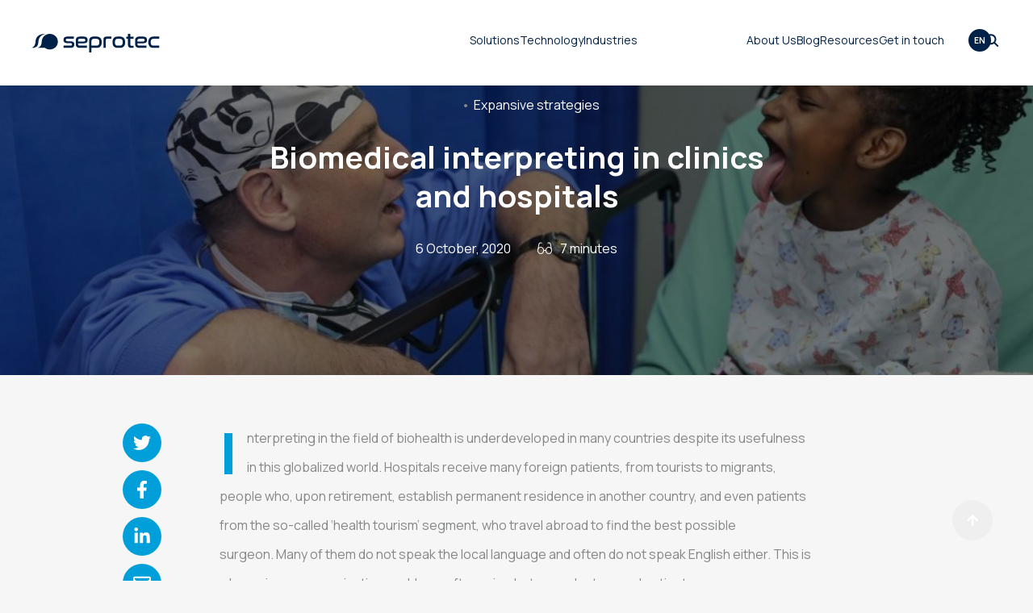

--- FILE ---
content_type: text/html; charset=UTF-8
request_url: https://seprotec.com/blog/biomedical-interpreting-in-clinics-and-hospitals/
body_size: 16052
content:
<!doctype html>
<html lang="en-US">
  <head>
    <meta charset="utf-8">
    <meta name="viewport" content="width=device-width, initial-scale=1, shrink-to-fit=no">
   <meta name='robots' content='index, follow, max-image-preview:large, max-snippet:-1, max-video-preview:-1' />

	<!-- This site is optimized with the Yoast SEO plugin v26.2 - https://yoast.com/wordpress/plugins/seo/ -->
	<title>Biomedical interpreting in clinics and hospitals -</title>
	<link rel="canonical" href="https://seprotec.com/blog/biomedical-interpreting-in-clinics-and-hospitals/" />
	<meta property="og:locale" content="en_US" />
	<meta property="og:type" content="article" />
	<meta property="og:title" content="Biomedical interpreting in clinics and hospitals -" />
	<meta property="og:description" content="Interpreting in the field of biohealth is underdeveloped in many countries despite its usefulness in this globalized world. Hospitals receive many foreign patients, from tourists to migrants, people who, upon retirement, establish permanent residence in another country, and even patients from the so-called ‘health tourism’ segment, who travel abroad to find the best possible surgeon.&nbsp;Many [&hellip;]" />
	<meta property="og:url" content="https://seprotec.com/blog/biomedical-interpreting-in-clinics-and-hospitals/" />
	<meta property="article:publisher" content="https://www.facebook.com/Seprotec" />
	<meta property="article:published_time" content="2020-10-06T11:43:02+00:00" />
	<meta property="article:modified_time" content="2025-08-29T09:21:40+00:00" />
	<meta property="og:image" content="https://seprotec.com/blog/wp-content/uploads/2020/10/Medical-Interpreting.jpg" />
	<meta property="og:image:width" content="1920" />
	<meta property="og:image:height" content="1279" />
	<meta property="og:image:type" content="image/jpeg" />
	<meta name="author" content="Alejandra Lama-Noriega" />
	<meta name="twitter:card" content="summary_large_image" />
	<meta name="twitter:creator" content="@SeproTec" />
	<meta name="twitter:site" content="@SeproTec" />
	<script type="application/ld+json" class="yoast-schema-graph">{"@context":"https://schema.org","@graph":[{"@type":"Article","@id":"https://seprotec.com/blog/biomedical-interpreting-in-clinics-and-hospitals/#article","isPartOf":{"@id":"https://seprotec.com/blog/biomedical-interpreting-in-clinics-and-hospitals/"},"author":{"name":"Alejandra Lama-Noriega","@id":"https://seprotec.com/blog/#/schema/person/341535c18cbc1df9fe5ab528dd25beec"},"headline":"Biomedical interpreting in clinics and hospitals","datePublished":"2020-10-06T11:43:02+00:00","dateModified":"2025-08-29T09:21:40+00:00","mainEntityOfPage":{"@id":"https://seprotec.com/blog/biomedical-interpreting-in-clinics-and-hospitals/"},"wordCount":729,"publisher":{"@id":"https://seprotec.com/blog/#organization"},"image":{"@id":"https://seprotec.com/blog/biomedical-interpreting-in-clinics-and-hospitals/#primaryimage"},"thumbnailUrl":"https://seprotec.com/blog/wp-content/uploads/2020/10/Medical-Interpreting.jpg","articleSection":["Expansive strategies"],"inLanguage":"en-US"},{"@type":["WebPage","ItemPage"],"@id":"https://seprotec.com/blog/biomedical-interpreting-in-clinics-and-hospitals/","url":"https://seprotec.com/blog/biomedical-interpreting-in-clinics-and-hospitals/","name":"Biomedical interpreting in clinics and hospitals -","isPartOf":{"@id":"https://seprotec.com/blog/#website"},"primaryImageOfPage":{"@id":"https://seprotec.com/blog/biomedical-interpreting-in-clinics-and-hospitals/#primaryimage"},"image":{"@id":"https://seprotec.com/blog/biomedical-interpreting-in-clinics-and-hospitals/#primaryimage"},"thumbnailUrl":"https://seprotec.com/blog/wp-content/uploads/2020/10/Medical-Interpreting.jpg","datePublished":"2020-10-06T11:43:02+00:00","dateModified":"2025-08-29T09:21:40+00:00","breadcrumb":{"@id":"https://seprotec.com/blog/biomedical-interpreting-in-clinics-and-hospitals/#breadcrumb"},"inLanguage":"en-US","potentialAction":[{"@type":"ReadAction","target":["https://seprotec.com/blog/biomedical-interpreting-in-clinics-and-hospitals/"]}]},{"@type":"ImageObject","inLanguage":"en-US","@id":"https://seprotec.com/blog/biomedical-interpreting-in-clinics-and-hospitals/#primaryimage","url":"https://seprotec.com/blog/wp-content/uploads/2020/10/Medical-Interpreting.jpg","contentUrl":"https://seprotec.com/blog/wp-content/uploads/2020/10/Medical-Interpreting.jpg","width":1920,"height":1279},{"@type":"BreadcrumbList","@id":"https://seprotec.com/blog/biomedical-interpreting-in-clinics-and-hospitals/#breadcrumb","itemListElement":[{"@type":"ListItem","position":1,"name":"Words Matter","item":"https://seprotec.com/blog/"},{"@type":"ListItem","position":2,"name":"Expansive strategies","item":"https://seprotec.com/blog/expansive-strategies/"},{"@type":"ListItem","position":3,"name":"Biomedical interpreting in clinics and hospitals"}]},{"@type":"WebSite","@id":"https://seprotec.com/blog/#website","url":"https://seprotec.com/blog/","name":"","description":"Professional blog with information and techniques about marketing, regulations, culture and strategies to help you when your department is going through internationalization","publisher":{"@id":"https://seprotec.com/blog/#organization"},"potentialAction":[{"@type":"SearchAction","target":{"@type":"EntryPoint","urlTemplate":"https://seprotec.com/blog/?s={search_term_string}"},"query-input":{"@type":"PropertyValueSpecification","valueRequired":true,"valueName":"search_term_string"}}],"inLanguage":"en-US"},{"@type":"Organization","@id":"https://seprotec.com/blog/#organization","name":"SeproTec","url":"https://seprotec.com/blog/","logo":{"@type":"ImageObject","inLanguage":"en-US","@id":"https://seprotec.com/blog/#/schema/logo/image/","url":"https://seprotec.com/blog/wp-content/uploads/2020/05/Gravity-Logo-Completo-1.png","contentUrl":"https://seprotec.com/blog/wp-content/uploads/2020/05/Gravity-Logo-Completo-1.png","width":1442,"height":400,"caption":"SeproTec"},"image":{"@id":"https://seprotec.com/blog/#/schema/logo/image/"},"sameAs":["https://www.facebook.com/Seprotec","https://x.com/SeproTec","https://www.linkedin.com/company/seprotec-multilingual-solutions/","https://www.youtube.com/user/GrupoSepro"]},{"@type":"Person","@id":"https://seprotec.com/blog/#/schema/person/341535c18cbc1df9fe5ab528dd25beec","name":"Alejandra Lama-Noriega","image":{"@type":"ImageObject","inLanguage":"en-US","@id":"https://seprotec.com/blog/#/schema/person/image/","url":"https://secure.gravatar.com/avatar/bc16916998970df1fee4c069b917b563b7d3cc90a05def8daca84d7e92a27e22?s=96&d=mm&r=g","contentUrl":"https://secure.gravatar.com/avatar/bc16916998970df1fee4c069b917b563b7d3cc90a05def8daca84d7e92a27e22?s=96&d=mm&r=g","caption":"Alejandra Lama-Noriega"},"url":"https://seprotec.com/blog/author/alejandra-lama-noriega/"}]}</script>
	<!-- / Yoast SEO plugin. -->


<link rel="alternate" title="oEmbed (JSON)" type="application/json+oembed" href="https://seprotec.com/blog/wp-json/oembed/1.0/embed?url=https%3A%2F%2Fseprotec.com%2Fblog%2Fbiomedical-interpreting-in-clinics-and-hospitals%2F" />
<link rel="alternate" title="oEmbed (XML)" type="text/xml+oembed" href="https://seprotec.com/blog/wp-json/oembed/1.0/embed?url=https%3A%2F%2Fseprotec.com%2Fblog%2Fbiomedical-interpreting-in-clinics-and-hospitals%2F&#038;format=xml" />
<style id='wp-img-auto-sizes-contain-inline-css' type='text/css'>
img:is([sizes=auto i],[sizes^="auto," i]){contain-intrinsic-size:3000px 1500px}
/*# sourceURL=wp-img-auto-sizes-contain-inline-css */
</style>
<link rel='stylesheet' id='is-social-icons-main-css' href='https://seprotec.com/blog/wp-content/plugins/is-social-icons/public/assets/css/main.css?ver=6.9' type='text/css' media='all' />
<link rel='stylesheet' id='is-conversion-pages-main-css' href='https://seprotec.com/blog/wp-content/plugins/is-conversion-pages/public/assets/css/main.css?ver=6.9' type='text/css' media='all' />
<link rel='stylesheet' id='is-calls-to-action-main-css' href='https://seprotec.com/blog/wp-content/plugins/is-calls-to-action/public/assets/css/main.css?ver=6.9' type='text/css' media='all' />
<style id='wp-emoji-styles-inline-css' type='text/css'>

	img.wp-smiley, img.emoji {
		display: inline !important;
		border: none !important;
		box-shadow: none !important;
		height: 1em !important;
		width: 1em !important;
		margin: 0 0.07em !important;
		vertical-align: -0.1em !important;
		background: none !important;
		padding: 0 !important;
	}
/*# sourceURL=wp-emoji-styles-inline-css */
</style>
<link rel='stylesheet' id='wp-block-library-css' href='https://seprotec.com/blog/wp-includes/css/dist/block-library/style.min.css?ver=6.9' type='text/css' media='all' />

<style id='classic-theme-styles-inline-css' type='text/css'>
/*! This file is auto-generated */
.wp-block-button__link{color:#fff;background-color:#32373c;border-radius:9999px;box-shadow:none;text-decoration:none;padding:calc(.667em + 2px) calc(1.333em + 2px);font-size:1.125em}.wp-block-file__button{background:#32373c;color:#fff;text-decoration:none}
/*# sourceURL=/wp-includes/css/classic-themes.min.css */
</style>
<link rel='stylesheet' id='is-theme-css-main-css' href='https://seprotec.com/blog/wp-content/themes/is-gravity/style.css?ver=6.9' type='text/css' media='all' />
<link rel='stylesheet' id='is-child-css-main-css' href='https://seprotec.com/blog/wp-content/themes/is-spr/style.css?ver=6.9' type='text/css' media='all' />
<link rel='stylesheet' id='wp-block-paragraph-css' href='https://seprotec.com/blog/wp-includes/blocks/paragraph/style.min.css?ver=6.9' type='text/css' media='all' />
<script type="text/javascript" src="https://seprotec.com/blog/wp-includes/js/jquery/jquery.min.js?ver=3.7.1" id="jquery-core-js"></script>
<script type="text/javascript" src="https://seprotec.com/blog/wp-includes/js/jquery/jquery-migrate.min.js?ver=3.4.1" id="jquery-migrate-js"></script>
<script type="text/javascript" id="is-social-icons-is-share-icons-js-extra">
/* <![CDATA[ */
var is_ajax = {"url":"https://seprotec.com/blog/wp-admin/admin-ajax.php"};
var is_ajax = {"url":"https://seprotec.com/blog/wp-admin/admin-ajax.php"};
//# sourceURL=is-social-icons-is-share-icons-js-extra
/* ]]> */
</script>
<script type="text/javascript" src="https://seprotec.com/blog/wp-content/plugins/is-social-icons/public/assets/js/is-share-icons.js?ver=6.9" id="is-social-icons-is-share-icons-js"></script>
<script type="text/javascript" id="is-conversion-pages-is-conversion-pages-form-js-extra">
/* <![CDATA[ */
var is_ajax = {"url":"https://seprotec.com/blog/wp-admin/admin-ajax.php"};
var is_ajax = {"url":"https://seprotec.com/blog/wp-admin/admin-ajax.php"};
//# sourceURL=is-conversion-pages-is-conversion-pages-form-js-extra
/* ]]> */
</script>
<script type="text/javascript" src="https://seprotec.com/blog/wp-content/plugins/is-conversion-pages/public/assets/js/is-conversion-pages-form.js?ver=6.9" id="is-conversion-pages-is-conversion-pages-form-js"></script>
<script type="text/javascript" id="is-conversion-pages-is-conversion-pages-previewer-js-extra">
/* <![CDATA[ */
var is_ajax = {"url":"https://seprotec.com/blog/wp-admin/admin-ajax.php"};
var is_ajax = {"url":"https://seprotec.com/blog/wp-admin/admin-ajax.php"};
//# sourceURL=is-conversion-pages-is-conversion-pages-previewer-js-extra
/* ]]> */
</script>
<script type="text/javascript" src="https://seprotec.com/blog/wp-content/plugins/is-conversion-pages/public/assets/js/is-conversion-pages-previewer.js?ver=6.9" id="is-conversion-pages-is-conversion-pages-previewer-js"></script>
<script type="text/javascript" id="is-gravity-main-js-extra">
/* <![CDATA[ */
var is_ajax = {"url":"https://seprotec.com/blog/wp-admin/admin-ajax.php"};
//# sourceURL=is-gravity-main-js-extra
/* ]]> */
</script>
<script type="text/javascript" src="https://seprotec.com/blog/wp-content/themes/is-gravity/assets/js/main.js?ver=6.9" id="is-gravity-main-js"></script>
<script type="text/javascript" id="is-gravity-form-js-extra">
/* <![CDATA[ */
var is_ajax = {"url":"https://seprotec.com/blog/wp-admin/admin-ajax.php"};
//# sourceURL=is-gravity-form-js-extra
/* ]]> */
</script>
<script type="text/javascript" src="https://seprotec.com/blog/wp-content/themes/is-spr/assets/js/form.js?ver=6.9" id="is-gravity-form-js"></script>
<link rel="https://api.w.org/" href="https://seprotec.com/blog/wp-json/" /><link rel="alternate" title="JSON" type="application/json" href="https://seprotec.com/blog/wp-json/wp/v2/posts/2557" /><link rel="EditURI" type="application/rsd+xml" title="RSD" href="https://seprotec.com/blog/xmlrpc.php?rsd" />
<meta name="generator" content="WordPress 6.9" />
<link rel='shortlink' href='https://seprotec.com/blog/?p=2557' />
<meta name="cdp-version" content="1.5.0" /><script id="Cookiebot" src="https://consent.cookiebot.com/uc.js" data-cbid="e565dd0d-46ac-4a1c-a053-f678ee3da58b" data-blockingmode="auto" type="text/javascript"></script><script type="text/javascript">
    (function(e,t,o,n,p,r,i){e.visitorGlobalObjectAlias=n;e[e.visitorGlobalObjectAlias]=e[e.visitorGlobalObjectAlias]||function(){(e[e.visitorGlobalObjectAlias].q=e[e.visitorGlobalObjectAlias].q||[]).push(arguments)};e[e.visitorGlobalObjectAlias].l=(new Date).getTime();r=t.createElement("script");r.src=o;r.async=true;i=t.getElementsByTagName("script")[0];i.parentNode.insertBefore(r,i)})(window,document,"https://diffuser-cdn.app-us1.com/diffuser/diffuser.js","vgo");
    vgo('setAccount', '254118099');
    vgo('setTrackByDefault', true);

    vgo('process');
</script>
<meta name="google-site-verification" content="vuU015jeyIKFUHjoLjNQESb8gMvrq_jgdG9w5TAoAxo" />
<!-- Google Analytics -->
<script>
(function(i,s,o,g,r,a,m){i['GoogleAnalyticsObject']=r;i[r]=i[r]||function(){
(i[r].q=i[r].q||[]).push(arguments)},i[r].l=1*new Date();a=s.createElement(o),
m=s.getElementsByTagName(o)[0];a.async=1;a.src=g;m.parentNode.insertBefore(a,m)
})(window,document,'script','https://www.google-analytics.com/analytics.js','ga');

ga('create', 'UA-20360175-2', 'auto');
ga('send', 'pageview');

</script>
<!-- End Google Analytics --><link rel="icon" href="https://seprotec.com/blog/wp-content/uploads/2024/10/cropped-ms-icon-310x310-1-32x32.png" sizes="32x32" />
<link rel="icon" href="https://seprotec.com/blog/wp-content/uploads/2024/10/cropped-ms-icon-310x310-1-192x192.png" sizes="192x192" />
<link rel="apple-touch-icon" href="https://seprotec.com/blog/wp-content/uploads/2024/10/cropped-ms-icon-310x310-1-180x180.png" />
<meta name="msapplication-TileImage" content="https://seprotec.com/blog/wp-content/uploads/2024/10/cropped-ms-icon-310x310-1-270x270.png" />
		<style type="text/css" id="wp-custom-css">
			body{
	    background: #f6f6f6;
}

* {
    font-family: 'Manrope';
}

.content__title{
	margin-top:50px;
}

.hero__wrapper .hero__subtitle {
   font-size: 20px;
}

#categorias.main-aside #block-5{
	display: none;
}

#categorias.main-aside #block-6{
	text-align: right;
}
		</style>
		  </head>
  <body class="wp-singular post-template-default single single-post postid-2557 single-format-standard wp-theme-is-gravity wp-child-theme-is-spr">
    <!-- Start of HubSpot Embed Code -->
<script type="text/javascript" id="hs-script-loader" async defer src="//js.hs-scripts.com/.js"></script>
<!-- End of HubSpot Embed Code --><script>
	const BASE_URL = "https://seprotec.com/";
	const ANCHOR = "";
   const LANG = "en";
</script>
<script type="module" src="https://seprotec.com/js/cookieconsent-config.js"></script>
<link href="https://seprotec.com/css/cookieconsent.css?v=1.30" rel="stylesheet" media="screen">
<header id="js-topbar" class="topbar topbar--default">
<link href="https://seprotec.com/css/header.css?v=1.65" rel="stylesheet" media="screen">
	
<script>	
		var BASE_URL = 'https://seprotec.com/';
</script>
<!-- Google Tag Manager -->
	<script>(function(w,d,s,l,i){w[l]=w[l]||[];w[l].push({'gtm.start':
	new Date().getTime(),event:'gtm.js'});var f=d.getElementsByTagName(s)[0],
	j=d.createElement(s),dl=l!='dataLayer'?'&l='+l:'';j.async=true;j.src=
	'https://www.googletagmanager.com/gtm.js?id='+i+dl;f.parentNode.insertBefore(j,f);
	})(window,document,'script','dataLayer','GTM-T8V5JMKV');</script>

	<script>
	// Define dataLayer and the gtag function.
	window.dataLayer = window.dataLayer || [];
	function gtag(){dataLayer.push(arguments);}

	if(document.cookie.match(/^(.*;)?\s*cc_cookie\s*=\s*[^;]+(.*)?$/)){
gtag('consent', 'default', {
	ad_storage:          'granted',
    ad_user_data:        'granted',
    ad_personalization:  'granted',
    analytics_storage:   'granted'
	});
	}else{
gtag('consent', 'default', {
	ad_storage:          'denied',
	ad_user_data:        'denied',
	ad_personalization:  'denied',
	analytics_storage:   'denied',
	wait_for_update:     500   <!-- espera 0,5 s antes de lanzar los tags -->
	});
	}
	// Set default consent to 'denied' as a placeholder
	// Determine actual values based on your own requirements
	
	</script>
	<!-- Google tag (gtag.js) -->	
<script src="https://seprotec.com/js/main.js?v=1.65" defer></script>
<noscript><iframe src="https://www.googletagmanager.com/ns.html?id=GTM-T8V5JMKV" height="0" width="0" style="display:none;visibility:hidden"></iframe></noscript>
<div id="mobileheader">
    <div class="content">
        <a href="https://seprotec.com/en/" id="logo"></a>
        <div><span></span><span></span></div>
    </div>
</div>
<header id="sepro_header">
    <div class="content">
        <a href="https://seprotec.com/en/" id="logo"></a>
        <menu class="">
                        <li data-megamenu="solutions_menu">
                <a href="#" data-megamenu="solutions_menu" >Solutions</a>
                <div class="mobileback"></div>
                <div class="submenu" id="solutions_menu">
                    <div class="content">
                        <label>Solutions</label>
                        <div class="grid3">
                            <div class="subsection1">
                                <ul>
                                    <li data-submenu="translating" class="active">Translation services</li>
                                    <li data-submenu="localization">Localization services</li>
                                    <li data-submenu="interpreting">Interpreting services</li>
                                    <li data-submenu="intellectual">Intellectual property services</li>
                                    <li><a href="https://seprotec.com/en/services/language-consulting">Language consulting services</a></li>
                                    <li><a href="https://seprotec.com/en/services/desktop-publishing">Desktop publishing services</a></li>                                    
                                    <li><a href="https://seprotec.com/en/services/linguistic-testing">Linguistic testing services</a></li>
                                </ul>
                            </div>
                            <div class="subsection2">
                                <ul class="active" id="translating_submenu">
                                    <li><a href="https://seprotec.com/en/services/document-translation">Document translation services</a></li>
                                    <li><a href="https://seprotec.com/en/services/technical-translation">Technical translation services</a></li>
                                    <li><a href="https://seprotec.com/en/services/patent-translation">Patent translation services</a></li>
                                    <li><a href="https://seprotec.com/en/services/certified-and-sworn-translation">Certified translation services</a></li>
                                    <li><a href="https://seprotec.com/en/services/legal-translation">Legal translation services</a></li>
                                    <li><a href="https://seprotec.com/en/services/machine-translation">Machine translation services</a></li>
                                    <li><a href="https://seprotec.com/en/services/transcreation">Transcreation services</a></li>
                                    <li><a href="https://seprotec.com/en/services/proofreading-and-revision">Proofreading and revision services</a></li>
                                </ul>
                                <ul id="localization_submenu">
                                    <li><a href="https://seprotec.com/en/services/website-localization">Website localization services</a></li>
                                    <li><a href="https://seprotec.com/en/services/software-localization">Software localization services</a></li>
                                    <li><a href="https://seprotec.com/en/services/elearning-localization">eLearning localization services</a></li>
                                    <li data-submenu="multimedia"><a href="https://seprotec.com/en/services/multimedia-localization">Multimedia localization services</a></li>                                    
                                </ul>
                                <ul id="interpreting_submenu">
                                    <li data-submenu="onsite"><a href="https://seprotec.com/en/services/onsite-interpreting">Onsite interpreting services</a></li>
                                    <li data-submenu="remote"><a href="https://seprotec.com/en/services/remote-interpreting">Remote interpreting services</a></li>
                                </ul>
                                <ul id="intellectual_submenu">
                                    <li><a href="https://seprotec.com/en/services/patent-search">Patent search services</a></li>
                                    <li data-submenu="global_foreign"><a href="https://seprotec.com/en/services/global-foreign-filing">Global foreign filing services</a></li>
                                    <li><a href="https://seprotec.com/en/services/patent-translation">Patent translation services</a></li>
                                    <li><a href="https://seprotec.com/en/services/patent-renewal">Patent renewal services</a></li>
                                    <li><a href="https://seprotec.com/en/services/ip-document-management">Intellectual property document management services (DMS)</a></li>
                                    <li><a href="https://seprotec.com/en/services/trademarks-and-designs">Trademarks & design</a></li>
                                </ul>
                                <ul id="data_ia_submenu">
                                    <li>Data collection services</li>
                                    <li>Data annotation / labeling services</li>
                                    <li>Data validation services</li>
                                </ul>
                            </div>
                            <div class="subsection3">
                                <ul id="onsite_submenu">
                                    <li><a href="https://seprotec.com/en/services/onsite-interpreting/onsite-simultaneous-interpreting">Simultaneous interpreting services</a></li>
                                    <li><a href="https://seprotec.com/en/services/onsite-interpreting/consecutive-simultaneous-interpreting">Consecutive interpreting services</a></li>
                                    <li><a href="https://seprotec.com/en/services/onsite-interpreting/escort-liason-interpreting">Escort or liaison interpreting services</a></li>
                                    <li><a href="https://seprotec.com/en/services/onsite-interpreting/whispered-interpreting">Whispered interpreting services</a></li>
                                    <li><a href="https://seprotec.com/en/services/onsite-interpreting/public-services-interpreting">Public services interpreting</a></li>
                                    <li><a href="https://seprotec.com/en/services/onsite-interpreting/cultural-mediation-interpreting">Cultural mediation</a></li>
                                    <li><a href="https://seprotec.com/en/services/onsite-interpreting/sign-language-interpreting">Sign language interpreting services</a></li>
                                    <li><a href="https://seprotec.com/en/services/onsite-interpreting/interpreting-equipment-rental">Interpreting equipment rental</a></li>
                                </ul>
                                <ul id="remote_submenu">
                                    <li><a href="https://seprotec.com/en/services/remote-interpreting/rsi">Remote simultaneous interpreting services (RSI)</a></li>
                                    <li><a href="https://seprotec.com/en/services/remote-interpreting/vri">Video remote interpreting services (VRI)</a></li>
                                    <li><a href="https://seprotec.com/en/services/remote-interpreting/opi">Phone interpreting services (OPI)</a></li>
                                </ul>
                                <ul id="global_foreign_submenu">
                                    <li><a href="https://seprotec.com/en/services/global-foreign-filing/direct-filing">Direct filing</a></li>
                                    <li><a href="https://seprotec.com/en/services/global-foreign-filing/pct-national-phase-entry">PCT national phase entries</a></li>
                                    <li><a href="https://seprotec.com/en/services/global-foreign-filing/ep-validation">EP validation</a></li>
                                    <li><a href="https://seprotec.com/en/services/global-foreign-filing/unitary-patent-opt-out">Unitary patents</a></li>
                                </ul>
                                <ul id="dubbing_submenu">
                                    <li><a href="https://seprotec.com/en/services/dubbing#video_dubbing">Video dubbing services</a></li>
                                    <li><a href="https://seprotec.com/en/services/dubbing#voice_dubbing">Voice dubbing services</a></li>
                                </ul>
                                <ul id="multimedia_submenu">
                                    <li><a href="https://seprotec.com/en/services/transcription">Transcription services</a></li>
                                    <li><a href="https://seprotec.com/en/services/subtitling">Subtitling services</a></li>
                                    <li><a href="https://seprotec.com/en/services/dubbing">Dubbing services</a></li>
                                    <li><a href="https://seprotec.com/en/services/voice-over">Voice-over services</a></li>
                                    <li><a href="https://seprotec.com/en/services/automatic-speech-recognition">Automatic speech recognition (ASR)</a></li>
                                    <li><a href="https://seprotec.com/en/services/text-to-speech">Text-to-speech services (TTS)</a></li>
                                    <li><a href="https://seprotec.com/en/services/accessibility">Accessible services</a></li>
                                </ul>
                                <div class="featured active">
                                    <img src="https://seprotec.com/img/sliders/menu.jpg">
                                </div>
                            </div>
                        </div>
                    </div>
                </div>
            </li>
            <li data-megamenu="technology_menu">
                <a href="#" data-megamenu="technology_menu">Technology</a>
                <div class="mobileback"></div>
                <div class="submenu" id="technology_menu">
                    <div class="content">
                        <label>Technology</label>
                        <div class="grid3">
                            <div class="subsection1">
                                <ul>
                                    <li data-submenu="aisolutions"><a href="https://seprotec.com/en/technology/ai-language-technologies">AI Language Technologies</a></li>
                                    <li><a href="https://seprotec.com/en/technology/ip-platform">IP Platform (SHIP HELM)</a></li>
                                    <li data-submenu="translationmanagement">Translation Management</li>
                                    <li><a href="https://seprotec.com/en/technology/integrations">Integrations</a></li>
                                </ul>
                            </div>
                            <div class="subsection2">
                                <ul id="aisolutions_submenu">
                                    <li><a href="https://seprotec.com/en/technology/ai-platform">SeprotecAI</a></li>
                                    <li><a href="https://seprotec.com/en/technology/machine-translation-solutions">Machine translation</a></li>
                                    <li><a href="https://seprotec.com/en/technology/automatic-quality-estimation">Quality estimation</a></li>
                                    <li><a href="https://seprotec.com/en/services/text-to-speech">Text-to-speech (TTS)</a></li>
                                </ul>
                                <ul id="translationmanagement_submenu">
                                    <li><a href="https://seprotec.com/en/technology/translation-management-solutions">Translation Management Solutions (TMS)</a></li>
                                    <li><a href="https://seprotec.com/en/technology/terminology-management">Terminology Management</a></li>
                                    <li><a href="https://seprotec.com/en/technology/translation-business-management">Translation Business Management (TBMS)</a></li>
                                </ul>
                            </div>
                            <div class="subsection3">
                                <div class="featured active">
                                    <img src="https://seprotec.com/img/sliders/menu.jpg">
                                </div>
                            </div>
                        </div>
                    </div>
                </div>
            </li>
            <li data-megamenu="industries_menu">
                <a href="#" data-megamenu="industries_menu">Industries</a>
                <div class="submenu" id="industries_menu">
                    <div class="content">
                        <label>Industries</label>
                        <div class="grid3">
                            <div class="subsection1">
                                <ul>
                                    <li><a href="https://seprotec.com/en/industries/automotive">Automotive & components</a></li>
                                    <li><a href="https://seprotec.com/en/industries/elearning">eLearning</a></li>
                                    <li><a href="https://seprotec.com/en/industries/energy">Energy, gas, & oil</a></li>
                                    <li><a href="https://seprotec.com/en/industries/finance">Financial & banking</a></li>
                                    <li><a href="https://seprotec.com/en/industries/legal">Legal</a></li>
                                    <li><a href="https://seprotec.com/en/industries/life-science">Life sciences</a></li>
                                    <li><a href="https://seprotec.com/en/industries/machinery-heavy-equipment">Machinery</a></li>
                                    <li><a href="https://seprotec.com/en/industries/manufacturing">Manufacturing</a></li>
                                    <li><a href="https://seprotec.com/en/industries/organizations-and-public-institutions">Organizations & public institutions</a></li>
                                    <li><a href="https://seprotec.com/en/industries/retail-ecommerce">Retail</a></li>
                                    <li><a href="https://seprotec.com/en/industries/technology">Technology</a></li>
                                </ul>
                            </div>
                            <div class="subsection2">
                            </div>
                            <div class="subsection3">
                                <div class="featured active">
                                    <img src="https://seprotec.com/img/sliders/menu.jpg">
                                </div>
                            </div>
                        </div>
                    </div>
                </div>
            </li>
            <li class="separator" data-megamenu="aboutus_menu">
                <a href="https://seprotec.com/en/about" data-megamenu="aboutus_menu">About Us</a>
                <div class="submenu" id="aboutus_menu">
                    <div class="content">
                        <label>About Us</label>
                        <div class="grid3">
                            <div class="subsection1">
                                <ul>
                                    <li><a href="https://seprotec.com/en/about">About Seprotec</a></li>
                                    <li><a href="https://seprotec.com/en/about/history">History</a></li>
                                    <li><a href="https://seprotec.com/en/about/leadership-team">Leadership team  </a></li>
                                    <li><a href="https://seprotec.com/en/about/quality">Quality</a></li>
                                    <li><a href="https://seprotec.com/en/about/languages-we-translate">Languages we translate</a></li>
                                    <li><a href="https://seprotec.com/en/about/sustainability">Sustainability</a></li>
                                </ul>
                            </div>
                            <div class="subsection2">
                            </div>
                            <div class="subsection3">
                                <div class="featured active">
                                    <img src="https://seprotec.com/img/sliders/menu.jpg">
                                </div>
                            </div>
                        </div>
                    </div>
                </div>
            </li>
            <li data-megamenu="blog_menu">
                <a href="https://seprotec.com/blog/" target="_blank" data-megamenu="blog_menu">Blog</a>
                <div class="submenu" id="blog_menu">
                    <div class="content">
                        <label>Blog</label>
                        <div class="grid3">
                            <div class="subsection1">
                                <ul>
                                    <li><a href='https://seprotec.com/blog/expansive-strategies' target='_blank'>Expansive strategies</a></li><li><a href='https://seprotec.com/blog/inclusive-business-culture' target='_blank'>Inclusive business culture</a></li><li><a href='https://seprotec.com/blog/regulation-abroad' target='_blank'>Regulation abroad</a></li><li><a href='https://seprotec.com/blog/international-marketing' target='_blank'>International marketing</a></li><li><a href='https://seprotec.com/blog/seprotec-multilingual-solutions' target='_blank'>Seprotec</a></li><li><a href='https://seprotec.com/blog/interpreting' target='_blank'>Interpreting</a></li><li><a href='https://seprotec.com/blog/translator-of-the-month' target='_blank'>Translator of the Month</a></li><li><a href='https://seprotec.com/blog/translation-traduccion-translation' target='_blank'>Translation</a></li><li><a href='https://seprotec.com/blog/localization' target='_blank'>Localization</a></li><li><a href='https://seprotec.com/blog/intellectual-property' target='_blank'>Intellectual Property</a></li><li><a href='https://seprotec.com/blog/ai-language-technology' target='_blank'>AI Language Technology</a></li>                                    
                                </ul>
                            </div>
                            <div class="subsection2">
                            </div>
                            <div class="subsection3">
                                <div class="featured active">
                                    <img src="https://seprotec.com/img/sliders/menu.jpg">
                                </div>
                            </div>
                        </div>
                    </div>
                </div>
            </li>
            <li data-megamenu="resources_menu">
                <a href="https://seprotec.com/en/resources/webinars" data-megamenu="resources_menu">Resources</a>
                <div class="submenu" id="resources_menu">
                    <div class="content">
                        <label></label>
                        <div class="grid3">
                            <div class="subsection1">
                                <ul>
                                    <li><a href="https://seprotec.com/blog/" target="_blank">Blog</a></li>
                                    <li><a href="https://seprotec.com/en/resources/webinars">Webinars</a></li>
                                    <li><a href="https://seprotec.com/en/resources/ebooks">E-books, white papers & guides</a></li>
                                    <li><a href="https://seprotec.com/en/resources/success-stories">Success stories</a></li>
                                </ul>
                            </div>
                            <div class="subsection2">
                            </div>
                            <div class="subsection3">
                                <div class="featured active">
                                    <img src="https://seprotec.com/img/sliders/menu.jpg">
                                </div>
                            </div>
                        </div>
                    </div>
                </div>
            </li>
            <li data-megamenu="getintouch_menu">
                <a href="https://seprotec.com/en/get-in-touch/request-a-quote" data-megamenu="getintouch_menu">Get in touch</a>
                <div class="submenu" id="getintouch_menu">
                    <div class="content">
                        <label>Get in touch</label>
                        <div class="grid3">
                            <div class="subsection1">
                                <ul>
                                    <li><a href="https://seprotec.com/en/get-in-touch/work-with-us">Work with us</a></li>
                                    <li><a href="https://seprotec.s.xtrf.eu/customers/index.html#/sign-in/" target="_blank">Translation Client Portal</a></li>
                                                                        <li><a href="https://seprotec.com/en/get-in-touch/ip-client-portal">IP Client Portal</a></li>
                                    <li><a href="https://seprotec.com/en/get-in-touch/request-a-quote">Request a quote</a></li>
                                    <li><a href="https://seprotec.com/en/get-in-touch/request-a-demo">Request a demo</a></li>
                                    <li><a href="https://seprotec.com/en/get-in-touch/international-offices">International offices</a></li>
                                </ul>
                            </div>
                            <div class="subsection2">
                            </div>
                            <div class="subsection3">
                                <div class="featured active">
                                    <img src="https://seprotec.com/img/sliders/menu.jpg">
                                </div>
                            </div>
                        </div>
                    </div>
                </div>
            </li>            
            <li id="lang_menu">
                <button >en</button>
                <ul id="langlist">
                    <li class="active" ><a href="https://seprotec.com/en" hreflang="en">English</a></li>
                    <li ><a href="https://seprotec.com/es" hreflang="es">Spanish</a></li>
                    <li ><a href="https://seprotec.com/ca" hreflang="ca">Catalan</a></li>
                    <li ><a href="https://seprotec.com/de" hreflang="de">German</a></li>
                    <li ><a href="https://seprotec.com/fr" hreflang="fr">French</a></li>
                    <li ><a href="https://seprotec.com/it" hreflang="it">Italian</a></li>
                    <li ><a href="https://seprotec.com/zh" hreflang="zh">Chinese</a></li>
                </ul>
            </li>
            <li id="search_menu">
                <form action='https://seprotec.com/blog/' method='get'><input type='text' id='searchtxt' name='s' placeholder='Search'></form>            </li>
        </menu>
    </div>
</header>
</header><article id="js-post" class="post">

  <!-- Hero -->
  <section class="post__hero post__hero--black jumbotron">
    <img alt="" src="https://seprotec.com/blog/wp-content/uploads/2020/10/Medical-Interpreting-1024x682.jpg" class="post__hero-background">    <div class="post__hero-wrapper" style="background-color: rgba(0,0,0,0.5)">
      <div class="post__hero-caption">
        <div class="post__categories"><ul class="post-categories">
	<li><a href="https://seprotec.com/blog/expansive-strategies/" rel="category tag">Expansive strategies</a></li></ul></div>        <h1 class="post__title display-3">Biomedical interpreting in clinics and hospitals</h1>        <div class="post__data">
          <time datetime="2025-08-29" class="post__data-time">6 October, 2020</time>          <span class="post__data-reading-time"><i class="fal fa-glasses-alt"></i>7 minutes</span>        </div>
      </div>
    </div>

  </section>

  <!-- Content -->
  <section class="post__content container-fluid">
    <div class="post__content-wrapper">
      <div class="is-social-icons is-social-icons--share" id="js-is-social-icons--share">

  
  <ul class="is-social-icons__listing">
                  <li class="is-social-icons__item is-social-icons__item--twitter is-social-icons__item--circle is-social-icons__item--color">
          <button class="is-social-icons__item-button" onclick="isSocialIcons.share('twitter', 'https://seprotec.com/blog/biomedical-interpreting-in-clinics-and-hospitals/', 'Biomedical interpreting in clinics and hospitals')">
            <object type="image/svg+xml" data="https://seprotec.com/blog/wp-content/plugins/is-social-icons/public/assets/images/twitter.svg" class="is-social-icons__item-icon">
                          </object>
          </button>
        </li>
                        <li class="is-social-icons__item is-social-icons__item--facebook is-social-icons__item--circle is-social-icons__item--color">
          <button class="is-social-icons__item-button" onclick="isSocialIcons.share('facebook', 'https://seprotec.com/blog/biomedical-interpreting-in-clinics-and-hospitals/', 'Biomedical interpreting in clinics and hospitals')">
            <object type="image/svg+xml" data="https://seprotec.com/blog/wp-content/plugins/is-social-icons/public/assets/images/facebook.svg" class="is-social-icons__item-icon">
                          </object>
          </button>
        </li>
                        <li class="is-social-icons__item is-social-icons__item--linkedin is-social-icons__item--circle is-social-icons__item--color">
          <button class="is-social-icons__item-button" onclick="isSocialIcons.share('linkedin', 'https://seprotec.com/blog/biomedical-interpreting-in-clinics-and-hospitals/', 'Biomedical interpreting in clinics and hospitals')">
            <object type="image/svg+xml" data="https://seprotec.com/blog/wp-content/plugins/is-social-icons/public/assets/images/linkedin.svg" class="is-social-icons__item-icon">
                          </object>
          </button>
        </li>
                        <li class="is-social-icons__item is-social-icons__item--email is-social-icons__item--circle is-social-icons__item--color">
          <a class="is-social-icons__item-button" href="mailto:?subject=Biomedical interpreting in clinics and hospitals&body=Hecha un vistazo a este post: %0D%0Ahttps://seprotec.com/blog/biomedical-interpreting-in-clinics-and-hospitals/" target="_blank">
            <object type="image/svg+xml" data="https://seprotec.com/blog/wp-content/plugins/is-social-icons/public/assets/images/email.svg" class="is-social-icons__item-icon">
                          </object>
          </a>
        </li>
           
  </ul>
</div>      
<p class="first-paragraph capital-letter">Interpreting in the field of biohealth is underdeveloped in many countries despite its usefulness in this globalized world. Hospitals receive many foreign patients, from tourists to migrants, people who, upon retirement, establish permanent residence in another country, and even patients from the so-called ‘health tourism’ segment, who travel abroad to find the best possible surgeon.&nbsp;Many of them do not speak the local language and often do not speak English either.&nbsp;This is why serious communication problems often arise between doctors and patients.</p>



<div class="wp-block-is-calls-to-actions-embed"><!-- end Inbound Suite Call To Action: Image -->
<div class="is-calls-to-action is-calls-to-action--image">
  <div class="is-calls-to-action__wrapper">
    <a 
      aria-label="" 
      onclick="is_calls_to_action__track_click_4027()"
      href="https://seprotec.com/blog/resources/successful-case-studies/" 
      class="is-calls-to-action__link" 
      target="_blank">
              <div class="is-calls-to-action__ebook">
          <img loading="lazy" decoding="async" alt="" 
          src="https://seprotec.com/blog/wp-content/uploads/2022/08/SPR-CTA-Text-3-980x197.png" 
          width="980" 
          height="197">
        </div>
          </a>
    <script>
  ga('send', 'event', {
    eventCategory: 'CTA - Text - Case Studies',
    eventAction: 'view',
    eventLabel: 'https://seprotec.com/blog/biomedical-interpreting-in-clinics-and-hospitals/'
  });

  function is_calls_to_action__track_click_4027() {
    ga('send', 'event', {
      eventCategory: 'CTA - Text - Case Studies',
      eventAction: 'click',
      eventLabel: 'https://seprotec.com/blog/biomedical-interpreting-in-clinics-and-hospitals/',
    });
  }
</script>

  </div>
</div>
<!-- end Inbound Suite Call To Action: Image -->
</div>



<p><span style="color: #999999;"><strong>Multilingual interpreting in hospitals: a necessary service</strong></span></p>



<p>Not all hospitals around the world have a translation and interpreting service. Often professionals are hired independently, but in other cases family members, friends or acquaintances accompany them to the center unaware of the responsibility that their presence will entail: they are working as medical translators and interpreters.</p>


<div class="wp-block-image">
<figure class="alignright"><a href="https://www.seprotec.com/blog/wp-content/uploads/2020/10/Medical-Interpreting.jpg"><img decoding="async" src="https://www.seprotec.com/blog/wp-content/uploads/2020/10/Medical-Interpreting-1024x682.jpg" alt="Biomedical interpreting in clinics and hospitals" class="wp-image-2562"/></a><figcaption class="wp-element-caption">Biomedical interpreting in clinics and hospitals</figcaption></figure>
</div>


<p>Not all patients, however, are fortunate enough to have this well-meaning company. This is even more true in emergency situations. And hospitals should not depend on it. These jobs, carried out by non-professional interpreters, unspecialized in medical translation, lack rigor and quality. And, on more occasions than we can imagine, they can even be dangerous.</p>



<p>That is why many health care centers are contemplating the possibility of using a professional translation and interpreting agency. These kinds of interpreting services are provided either in person or remotely by video conference or telephone, ensuring greater availability, both in terms of immediacy and linguistic variety.</p>



<p>In many countries the use of specialized interpreters in the biomedical sector is already becoming standardized; multicultural societies make this increasingly necessary. In fact, the high demand for these professionals wherever this service has been implemented highlights the need for this profession to be regulated.</p>



<p><span style="color: #808080;"><strong>The emergence of professional medical interpreting</strong></span></p>



<p>The aim of this service is to facilitate and enable communication between health personnel and the patient and the patient&#8217;s family. The main function of the interpreter is to accompany the patient from the moment of arrival at the medical center, but they also have a fundamental role in administrative paperwork, helping with the necessary documentation for admission or consultation, dealing with private insurance procedures, visits to the emergency room, tests, or even with clinical history, until the patient leaves the hospital.</p>



<p>All this has led to the need for a new specialization in translation and interpreting: biomedical interpretation. In the same way that translators and interpreters cannot translate into all languages, they are also not prepared to translate any subject, especially when we are talking about very specific specializations or very technical subjects. The issue of specialization becomes increasingly important with biomedical, where it is not only necessary to master a language like a native, but also to have certain medical knowledge and master the concepts that are employed in medical translation. This is a job in which, in addition to demonstrating semantic and lexical accuracy, interpreters must also demonstrate impartiality and objectivity as interpreters and be accustomed to working under the influence of other factors, such as social factors (sex, ethnicity, age, cultural and socioeconomic level).</p>



<p>Thus, specialized master&#8217;s degrees and courses have appeared that complete the training of people with degrees in Translation and Interpreting, Nursing, Pharmacy, Biology, Philology, and related studies. The key issue is that this task be carried out by a specialist, a professional interpreter with the necessary specific knowledge.</p>



<p><span style="color: #808080;"><strong>The presence of the medical interpreter in health care centers and hospitals</strong></span></p>



<p>Although this is not a new specialization, it is surprising that even today, many health systems in the world&#8217;s most touristic countries have not yet considered incorporating this service, whether free or paid, into hospitals, health care centers or clinics. Currently, medical centers that do not have reliable translation and interpreting options frequently use doctors or administrative staff who work in the health care center and have knowledge of both languages, a practice that is not highly recommended due to the lack of availability and necessary knowledge.</p>



<p>At Seprotec we offer advice on the best option for on-site or remote interpreting to be implemented in each health care center, depending on its characteristics, patients, and the types of services provided there. In something as essential as health care, we cannot recommend strongly enough the use of biomedical interpreting professionals.</p>



<div class="wp-block-is-calls-to-actions-embed"><!-- end Inbound Suite Call To Action: Image -->
<div class="is-calls-to-action is-calls-to-action--image">
  <div class="is-calls-to-action__wrapper">
    <a 
      aria-label="" 
      onclick="is_calls_to_action__track_click_4030()"
      href="https://seprotec.com/blog/resources/successful-case-studies/" 
      class="is-calls-to-action__link" 
      target="_blank">
              <div class="is-calls-to-action__ebook">
          <img loading="lazy" decoding="async" alt="" 
          src="https://seprotec.com/blog/wp-content/uploads/2022/08/SPR-CTA-Post-1-980x413.png" 
          width="980" 
          height="413">
        </div>
          </a>
    <script>
  ga('send', 'event', {
    eventCategory: 'CTA - Post - Case Studies',
    eventAction: 'view',
    eventLabel: 'https://seprotec.com/blog/biomedical-interpreting-in-clinics-and-hospitals/'
  });

  function is_calls_to_action__track_click_4030() {
    ga('send', 'event', {
      eventCategory: 'CTA - Post - Case Studies',
      eventAction: 'click',
      eventLabel: 'https://seprotec.com/blog/biomedical-interpreting-in-clinics-and-hospitals/',
    });
  }
</script>

  </div>
</div>
<!-- end Inbound Suite Call To Action: Image -->
</div>
      <div id="js-scroll-top-container" class="scroll-top" >
            <button id="js-scroll-top" class="scroll-top-button">
              <i class="fas fa-arrow-up" style="color: white;"></i>
            </button>
          </div>    </div>
  </section>

  <div class="related-posts">
    <div class="related-posts__wrapper">
            <div class="crp_related     "><h3>Related Posts</h3><ul><li><a href="https://seprotec.com/blog/translating-and-interpreting-will-be-among-the-professions-most-in-demand-in-2012/"     class="crp_link post-427"><figure><img width="400" height="267" src="https://seprotec.com/blog/wp-content/uploads/2016/05/iStock-1330934437-400x267.jpg" class="crp_featured crp_thumb medium" alt="radio interview, podcast recording &#8211; business people talking in broadcasting studio" style="" title="Translating and interpreting will be among the professions most in demand in 2012" decoding="async" loading="lazy" srcset="https://seprotec.com/blog/wp-content/uploads/2016/05/iStock-1330934437-400x267.jpg 400w, https://seprotec.com/blog/wp-content/uploads/2016/05/iStock-1330934437-1024x683.jpg 1024w, https://seprotec.com/blog/wp-content/uploads/2016/05/iStock-1330934437-768x512.jpg 768w, https://seprotec.com/blog/wp-content/uploads/2016/05/iStock-1330934437-1536x1024.jpg 1536w, https://seprotec.com/blog/wp-content/uploads/2016/05/iStock-1330934437-2048x1366.jpg 2048w, https://seprotec.com/blog/wp-content/uploads/2016/05/iStock-1330934437-320x213.jpg 320w, https://seprotec.com/blog/wp-content/uploads/2016/05/iStock-1330934437-480x320.jpg 480w, https://seprotec.com/blog/wp-content/uploads/2016/05/iStock-1330934437-980x654.jpg 980w, https://seprotec.com/blog/wp-content/uploads/2016/05/iStock-1330934437-1280x854.jpg 1280w, https://seprotec.com/blog/wp-content/uploads/2016/05/iStock-1330934437-1680x1121.jpg 1680w" sizes="auto, (max-width: 400px) 100vw, 400px" srcset="https://seprotec.com/blog/wp-content/uploads/2016/05/iStock-1330934437-400x267.jpg 400w, https://seprotec.com/blog/wp-content/uploads/2016/05/iStock-1330934437-1024x683.jpg 1024w, https://seprotec.com/blog/wp-content/uploads/2016/05/iStock-1330934437-768x512.jpg 768w, https://seprotec.com/blog/wp-content/uploads/2016/05/iStock-1330934437-1536x1024.jpg 1536w, https://seprotec.com/blog/wp-content/uploads/2016/05/iStock-1330934437-2048x1366.jpg 2048w, https://seprotec.com/blog/wp-content/uploads/2016/05/iStock-1330934437-320x213.jpg 320w, https://seprotec.com/blog/wp-content/uploads/2016/05/iStock-1330934437-480x320.jpg 480w, https://seprotec.com/blog/wp-content/uploads/2016/05/iStock-1330934437-980x654.jpg 980w, https://seprotec.com/blog/wp-content/uploads/2016/05/iStock-1330934437-1280x854.jpg 1280w, https://seprotec.com/blog/wp-content/uploads/2016/05/iStock-1330934437-1680x1121.jpg 1680w" /></figure><span class="crp_title">Translating and interpreting will be among the&hellip;</span></a></li><li><a href="https://seprotec.com/blog/the-role-of-interpreting-services-at-conferences/"     class="crp_link post-1900"><figure><img width="400" height="266" src="https://seprotec.com/blog/wp-content/uploads/2017/11/39541357_l_interpreting-400x266.jpg" class="crp_featured crp_thumb medium" alt="39541357_l_interpreting" style="" title="The role of interpreting services at conferences and meetings" decoding="async" loading="lazy" srcset="https://seprotec.com/blog/wp-content/uploads/2017/11/39541357_l_interpreting-400x266.jpg 400w, https://seprotec.com/blog/wp-content/uploads/2017/11/39541357_l_interpreting-1024x681.jpg 1024w, https://seprotec.com/blog/wp-content/uploads/2017/11/39541357_l_interpreting-768x511.jpg 768w, https://seprotec.com/blog/wp-content/uploads/2017/11/39541357_l_interpreting-1536x1022.jpg 1536w, https://seprotec.com/blog/wp-content/uploads/2017/11/39541357_l_interpreting-2048x1363.jpg 2048w, https://seprotec.com/blog/wp-content/uploads/2017/11/39541357_l_interpreting-320x213.jpg 320w, https://seprotec.com/blog/wp-content/uploads/2017/11/39541357_l_interpreting-480x319.jpg 480w, https://seprotec.com/blog/wp-content/uploads/2017/11/39541357_l_interpreting-980x652.jpg 980w, https://seprotec.com/blog/wp-content/uploads/2017/11/39541357_l_interpreting-1280x852.jpg 1280w, https://seprotec.com/blog/wp-content/uploads/2017/11/39541357_l_interpreting-1680x1118.jpg 1680w" sizes="auto, (max-width: 400px) 100vw, 400px" srcset="https://seprotec.com/blog/wp-content/uploads/2017/11/39541357_l_interpreting-400x266.jpg 400w, https://seprotec.com/blog/wp-content/uploads/2017/11/39541357_l_interpreting-1024x681.jpg 1024w, https://seprotec.com/blog/wp-content/uploads/2017/11/39541357_l_interpreting-768x511.jpg 768w, https://seprotec.com/blog/wp-content/uploads/2017/11/39541357_l_interpreting-1536x1022.jpg 1536w, https://seprotec.com/blog/wp-content/uploads/2017/11/39541357_l_interpreting-2048x1363.jpg 2048w, https://seprotec.com/blog/wp-content/uploads/2017/11/39541357_l_interpreting-320x213.jpg 320w, https://seprotec.com/blog/wp-content/uploads/2017/11/39541357_l_interpreting-480x319.jpg 480w, https://seprotec.com/blog/wp-content/uploads/2017/11/39541357_l_interpreting-980x652.jpg 980w, https://seprotec.com/blog/wp-content/uploads/2017/11/39541357_l_interpreting-1280x852.jpg 1280w, https://seprotec.com/blog/wp-content/uploads/2017/11/39541357_l_interpreting-1680x1118.jpg 1680w" /></figure><span class="crp_title">The role of interpreting services at conferences and&hellip;</span></a></li><li><a href="https://seprotec.com/blog/seprotec-maintains-its-leading-position-in-the-translation-and-interpreting-industry/"     class="crp_link post-1671"><figure><img width="400" height="225" src="https://seprotec.com/blog/wp-content/uploads/2016/07/iStock-1359225856-400x225.jpg" class="crp_featured crp_thumb medium" alt="Winning Strategy, Efficiency, Innovation In Business Concept. Teamwork and Leadership Concept" style="" title="Seprotec maintains its leading position in the Translation and Interpreting industry" decoding="async" loading="lazy" srcset="https://seprotec.com/blog/wp-content/uploads/2016/07/iStock-1359225856-400x225.jpg 400w, https://seprotec.com/blog/wp-content/uploads/2016/07/iStock-1359225856-1024x576.jpg 1024w, https://seprotec.com/blog/wp-content/uploads/2016/07/iStock-1359225856-768x432.jpg 768w, https://seprotec.com/blog/wp-content/uploads/2016/07/iStock-1359225856-1536x864.jpg 1536w, https://seprotec.com/blog/wp-content/uploads/2016/07/iStock-1359225856-2048x1152.jpg 2048w, https://seprotec.com/blog/wp-content/uploads/2016/07/iStock-1359225856-320x180.jpg 320w, https://seprotec.com/blog/wp-content/uploads/2016/07/iStock-1359225856-480x270.jpg 480w, https://seprotec.com/blog/wp-content/uploads/2016/07/iStock-1359225856-980x551.jpg 980w, https://seprotec.com/blog/wp-content/uploads/2016/07/iStock-1359225856-1280x720.jpg 1280w, https://seprotec.com/blog/wp-content/uploads/2016/07/iStock-1359225856-1680x945.jpg 1680w" sizes="auto, (max-width: 400px) 100vw, 400px" srcset="https://seprotec.com/blog/wp-content/uploads/2016/07/iStock-1359225856-400x225.jpg 400w, https://seprotec.com/blog/wp-content/uploads/2016/07/iStock-1359225856-1024x576.jpg 1024w, https://seprotec.com/blog/wp-content/uploads/2016/07/iStock-1359225856-768x432.jpg 768w, https://seprotec.com/blog/wp-content/uploads/2016/07/iStock-1359225856-1536x864.jpg 1536w, https://seprotec.com/blog/wp-content/uploads/2016/07/iStock-1359225856-2048x1152.jpg 2048w, https://seprotec.com/blog/wp-content/uploads/2016/07/iStock-1359225856-320x180.jpg 320w, https://seprotec.com/blog/wp-content/uploads/2016/07/iStock-1359225856-480x270.jpg 480w, https://seprotec.com/blog/wp-content/uploads/2016/07/iStock-1359225856-980x551.jpg 980w, https://seprotec.com/blog/wp-content/uploads/2016/07/iStock-1359225856-1280x720.jpg 1280w, https://seprotec.com/blog/wp-content/uploads/2016/07/iStock-1359225856-1680x945.jpg 1680w" /></figure><span class="crp_title">Seprotec maintains its leading position in the&hellip;</span></a></li></ul><div class="crp_clear"></div></div>    </div>
  </div>
  
  <!-- Comments -->
    <p class="post-comments-closed"></p>

</article><div class="blog-subscription" id="blog-subscription">
  <div class="blog-subscription__wrapper">
    <div class="is-forms">
  <div class="is-forms__wrapper">
          <div class="is-forms__header">
        <h3 class="is-forms__header-title">Subscribe to the blog</h3>
      </div>
        <div class="is-forms__form">
      <div class="is-forms__from-embed">
        <div class="_form_1"></div><script src="https://seprotec.activehosted.com/f/embed.php?id=1" type="text/javascript" charset="utf-8"></script>      </div>
    </div>
  </div>
</div>  </div>
</div><aside class="main-aside" id="categorias">
      <div class="main-aside__wrapper">
        <section id="block-4" class="is-footer-widget widget_block">
<div class="wp-block-group"><div class="wp-block-group__inner-container is-layout-flow wp-block-group-is-layout-flow">
<h2 class="wp-block-heading">Categories</h2>


<ul class="wp-block-categories-list wp-block-categories">	<li class="cat-item cat-item-538"><a href="https://seprotec.com/blog/ai-language-technology/">AI Language Technology</a>
</li>
	<li class="cat-item cat-item-5"><a href="https://seprotec.com/blog/expansive-strategies/">Expansive strategies</a>
</li>
	<li class="cat-item cat-item-6"><a href="https://seprotec.com/blog/inclusive-business-culture/">Inclusive business culture</a>
</li>
	<li class="cat-item cat-item-521"><a href="https://seprotec.com/blog/intellectual-property/">Intellectual Property</a>
</li>
	<li class="cat-item cat-item-19"><a href="https://seprotec.com/blog/international-marketing/">International marketing</a>
</li>
	<li class="cat-item cat-item-458"><a href="https://seprotec.com/blog/interpreting/">Interpreting</a>
</li>
	<li class="cat-item cat-item-486"><a href="https://seprotec.com/blog/localization/">Localization</a>
</li>
	<li class="cat-item cat-item-7"><a href="https://seprotec.com/blog/regulation-abroad/">Regulation abroad</a>
</li>
	<li class="cat-item cat-item-149"><a href="https://seprotec.com/blog/seprotec-multilingual-solutions/">Seprotec</a>
</li>
	<li class="cat-item cat-item-480"><a href="https://seprotec.com/blog/translation-traduccion-translation/">Translation</a>
</li>
	<li class="cat-item cat-item-459"><a href="https://seprotec.com/blog/translator-of-the-month/">Translator of the Month</a>
</li>
	<li class="cat-item cat-item-1"><a href="https://seprotec.com/blog/uncategorized/">Uncategorized</a>
</li>
</ul></div></div>
</section><section id="block-5" class="is-footer-widget widget_block">
<div class="wp-block-group"><div class="wp-block-group__inner-container is-layout-flow wp-block-group-is-layout-flow">
<h2 class="wp-block-heading">Tags</h2>


<p class="wp-block-tag-cloud"><a href="https://seprotec.com/blog/tag/ai/" class="tag-cloud-link tag-link-500 tag-link-position-1" style="font-size: 9.96875pt;" aria-label="AI (2 items)">AI</a>
<a href="https://seprotec.com/blog/tag/ai-compliance/" class="tag-cloud-link tag-link-545 tag-link-position-2" style="font-size: 8pt;" aria-label="AI Compliance (1 item)">AI Compliance</a>
<a href="https://seprotec.com/blog/tag/ai-governance/" class="tag-cloud-link tag-link-544 tag-link-position-3" style="font-size: 8pt;" aria-label="AI Governance (1 item)">AI Governance</a>
<a href="https://seprotec.com/blog/tag/ai-regulation/" class="tag-cloud-link tag-link-549 tag-link-position-4" style="font-size: 8pt;" aria-label="AI Regulation (1 item)">AI Regulation</a>
<a href="https://seprotec.com/blog/tag/ai-translation/" class="tag-cloud-link tag-link-534 tag-link-position-5" style="font-size: 9.96875pt;" aria-label="AI Translation (2 items)">AI Translation</a>
<a href="https://seprotec.com/blog/tag/aqe/" class="tag-cloud-link tag-link-556 tag-link-position-6" style="font-size: 8pt;" aria-label="AQE (1 item)">AQE</a>
<a href="https://seprotec.com/blog/tag/automotive-translation/" class="tag-cloud-link tag-link-525 tag-link-position-7" style="font-size: 8pt;" aria-label="Automotive translation (1 item)">Automotive translation</a>
<a href="https://seprotec.com/blog/tag/communication-strategies/" class="tag-cloud-link tag-link-490 tag-link-position-8" style="font-size: 13.25pt;" aria-label="communication strategies (5 items)">communication strategies</a>
<a href="https://seprotec.com/blog/tag/corporate-compliance/" class="tag-cloud-link tag-link-550 tag-link-position-9" style="font-size: 8pt;" aria-label="Corporate Compliance (1 item)">Corporate Compliance</a>
<a href="https://seprotec.com/blog/tag/cultural-mediation-services/" class="tag-cloud-link tag-link-483 tag-link-position-10" style="font-size: 9.96875pt;" aria-label="cultural mediation services (2 items)">cultural mediation services</a>
<a href="https://seprotec.com/blog/tag/customer-experience/" class="tag-cloud-link tag-link-528 tag-link-position-11" style="font-size: 8pt;" aria-label="customer experience (1 item)">customer experience</a>
<a href="https://seprotec.com/blog/tag/cx/" class="tag-cloud-link tag-link-529 tag-link-position-12" style="font-size: 8pt;" aria-label="CX (1 item)">CX</a>
<a href="https://seprotec.com/blog/tag/data-privacy/" class="tag-cloud-link tag-link-532 tag-link-position-13" style="font-size: 8pt;" aria-label="Data Privacy (1 item)">Data Privacy</a>
<a href="https://seprotec.com/blog/tag/ethics-in-ai/" class="tag-cloud-link tag-link-533 tag-link-position-14" style="font-size: 8pt;" aria-label="Ethics in AI (1 item)">Ethics in AI</a>
<a href="https://seprotec.com/blog/tag/eu-ai-act/" class="tag-cloud-link tag-link-535 tag-link-position-15" style="font-size: 9.96875pt;" aria-label="EU AI Act (2 items)">EU AI Act</a>
<a href="https://seprotec.com/blog/tag/eu-languages/" class="tag-cloud-link tag-link-506 tag-link-position-16" style="font-size: 8pt;" aria-label="EU Languages (1 item)">EU Languages</a>
<a href="https://seprotec.com/blog/tag/fintech/" class="tag-cloud-link tag-link-539 tag-link-position-17" style="font-size: 8pt;" aria-label="Fintech (1 item)">Fintech</a>
<a href="https://seprotec.com/blog/tag/fit-for-purpose-quality/" class="tag-cloud-link tag-link-551 tag-link-position-18" style="font-size: 8pt;" aria-label="fit-for-purpose quality (1 item)">fit-for-purpose quality</a>
<a href="https://seprotec.com/blog/tag/genai/" class="tag-cloud-link tag-link-524 tag-link-position-19" style="font-size: 8pt;" aria-label="GenAI (1 item)">GenAI</a>
<a href="https://seprotec.com/blog/tag/generative-ai/" class="tag-cloud-link tag-link-527 tag-link-position-20" style="font-size: 8pt;" aria-label="Generative AI (1 item)">Generative AI</a>
<a href="https://seprotec.com/blog/tag/human-in-the-loop/" class="tag-cloud-link tag-link-537 tag-link-position-21" style="font-size: 8pt;" aria-label="Human-in-the-Loop (1 item)">Human-in-the-Loop</a>
<a href="https://seprotec.com/blog/tag/international-translation/" class="tag-cloud-link tag-link-484 tag-link-position-22" style="font-size: 15.109375pt;" aria-label="International Translation (8 items)">International Translation</a>
<a href="https://seprotec.com/blog/tag/language-services/" class="tag-cloud-link tag-link-531 tag-link-position-23" style="font-size: 9.96875pt;" aria-label="Language Services (2 items)">Language Services</a>
<a href="https://seprotec.com/blog/tag/legal-translation/" class="tag-cloud-link tag-link-474 tag-link-position-24" style="font-size: 14.015625pt;" aria-label="Legal Translation (6 items)">Legal Translation</a>
<a href="https://seprotec.com/blog/tag/localization/" class="tag-cloud-link tag-link-526 tag-link-position-25" style="font-size: 9.96875pt;" aria-label="Localization (2 items)">Localization</a>
<a href="https://seprotec.com/blog/tag/machine-translation/" class="tag-cloud-link tag-link-536 tag-link-position-26" style="font-size: 8pt;" aria-label="Machine Translation (1 item)">Machine Translation</a>
<a href="https://seprotec.com/blog/tag/multilingual-content/" class="tag-cloud-link tag-link-546 tag-link-position-27" style="font-size: 8pt;" aria-label="Multilingual Content (1 item)">Multilingual Content</a>
<a href="https://seprotec.com/blog/tag/multilingual-design/" class="tag-cloud-link tag-link-541 tag-link-position-28" style="font-size: 8pt;" aria-label="Multilingual Design (1 item)">Multilingual Design</a>
<a href="https://seprotec.com/blog/tag/multilingual-strategy/" class="tag-cloud-link tag-link-552 tag-link-position-29" style="font-size: 8pt;" aria-label="multilingual strategy (1 item)">multilingual strategy</a>
<a href="https://seprotec.com/blog/tag/patent-translation/" class="tag-cloud-link tag-link-467 tag-link-position-30" style="font-size: 12.375pt;" aria-label="Patent translation (4 items)">Patent translation</a>
<a href="https://seprotec.com/blog/tag/professional-interpreting/" class="tag-cloud-link tag-link-456 tag-link-position-31" style="font-size: 11.28125pt;" aria-label="Professional Interpreting (3 items)">Professional Interpreting</a>
<a href="https://seprotec.com/blog/tag/professional-localization/" class="tag-cloud-link tag-link-282 tag-link-position-32" style="font-size: 9.96875pt;" aria-label="Professional Localization (2 items)">Professional Localization</a>
<a href="https://seprotec.com/blog/tag/professional-translation/" class="tag-cloud-link tag-link-455 tag-link-position-33" style="font-size: 17.296875pt;" aria-label="Professional Translation (13 items)">Professional Translation</a>
<a href="https://seprotec.com/blog/tag/quality-management/" class="tag-cloud-link tag-link-555 tag-link-position-34" style="font-size: 8pt;" aria-label="quality management (1 item)">quality management</a>
<a href="https://seprotec.com/blog/tag/responsible-ai/" class="tag-cloud-link tag-link-543 tag-link-position-35" style="font-size: 8pt;" aria-label="Responsible AI (1 item)">Responsible AI</a>
<a href="https://seprotec.com/blog/tag/risk-analysis/" class="tag-cloud-link tag-link-554 tag-link-position-36" style="font-size: 8pt;" aria-label="risk analysis (1 item)">risk analysis</a>
<a href="https://seprotec.com/blog/tag/seprotec-ai/" class="tag-cloud-link tag-link-548 tag-link-position-37" style="font-size: 9.96875pt;" aria-label="Seprotec.ai (2 items)">Seprotec.ai</a>
<a href="https://seprotec.com/blog/tag/seprotec-multilingual-solutions/" class="tag-cloud-link tag-link-35 tag-link-position-38" style="font-size: 22pt;" aria-label="Seprotec Multilingual Solutions (37 items)">Seprotec Multilingual Solutions</a>
<a href="https://seprotec.com/blog/tag/software-localization/" class="tag-cloud-link tag-link-542 tag-link-position-39" style="font-size: 8pt;" aria-label="Software Localization (1 item)">Software Localization</a>
<a href="https://seprotec.com/blog/tag/translation/" class="tag-cloud-link tag-link-530 tag-link-position-40" style="font-size: 8pt;" aria-label="translation (1 item)">translation</a>
<a href="https://seprotec.com/blog/tag/translation-workflows/" class="tag-cloud-link tag-link-553 tag-link-position-41" style="font-size: 8pt;" aria-label="translation workflows (1 item)">translation workflows</a>
<a href="https://seprotec.com/blog/tag/translator-of-the-month/" class="tag-cloud-link tag-link-460 tag-link-position-42" style="font-size: 18.171875pt;" aria-label="Translator of the month (16 items)">Translator of the month</a>
<a href="https://seprotec.com/blog/tag/translators-without-borders/" class="tag-cloud-link tag-link-485 tag-link-position-43" style="font-size: 9.96875pt;" aria-label="Translators Without Borders (2 items)">Translators Without Borders</a>
<a href="https://seprotec.com/blog/tag/transparency/" class="tag-cloud-link tag-link-547 tag-link-position-44" style="font-size: 8pt;" aria-label="Transparency (1 item)">Transparency</a>
<a href="https://seprotec.com/blog/tag/user-experience-ux/" class="tag-cloud-link tag-link-540 tag-link-position-45" style="font-size: 8pt;" aria-label="User Experience (UX) (1 item)">User Experience (UX)</a></p></div></div>
</section><section id="block-6" class="is-footer-widget widget_block">
<div class="wp-block-group"><div class="wp-block-group__inner-container is-layout-flow wp-block-group-is-layout-flow">
<h2 class="wp-block-heading">Month of publication</h2>



<div class="wp-block-group"><div class="wp-block-group__inner-container is-layout-flow wp-block-group-is-layout-flow"><div class="wp-block-archives-dropdown wp-block-archives"><label for="wp-block-archives-1" class="wp-block-archives__label">Archives</label>
		<select id="wp-block-archives-1" name="archive-dropdown">
		<option value="">Select Month</option>	<option value='https://seprotec.com/blog/2025/11/'> November 2025 &nbsp;(1)</option>
	<option value='https://seprotec.com/blog/2025/07/'> July 2025 &nbsp;(1)</option>
	<option value='https://seprotec.com/blog/2025/06/'> June 2025 &nbsp;(2)</option>
	<option value='https://seprotec.com/blog/2025/05/'> May 2025 &nbsp;(2)</option>
	<option value='https://seprotec.com/blog/2025/01/'> January 2025 &nbsp;(1)</option>
	<option value='https://seprotec.com/blog/2024/12/'> December 2024 &nbsp;(1)</option>
	<option value='https://seprotec.com/blog/2024/11/'> November 2024 &nbsp;(1)</option>
	<option value='https://seprotec.com/blog/2024/10/'> October 2024 &nbsp;(4)</option>
	<option value='https://seprotec.com/blog/2024/09/'> September 2024 &nbsp;(1)</option>
	<option value='https://seprotec.com/blog/2024/07/'> July 2024 &nbsp;(1)</option>
	<option value='https://seprotec.com/blog/2024/06/'> June 2024 &nbsp;(1)</option>
	<option value='https://seprotec.com/blog/2024/05/'> May 2024 &nbsp;(2)</option>
	<option value='https://seprotec.com/blog/2024/04/'> April 2024 &nbsp;(2)</option>
	<option value='https://seprotec.com/blog/2024/03/'> March 2024 &nbsp;(3)</option>
	<option value='https://seprotec.com/blog/2024/02/'> February 2024 &nbsp;(2)</option>
	<option value='https://seprotec.com/blog/2024/01/'> January 2024 &nbsp;(2)</option>
	<option value='https://seprotec.com/blog/2023/12/'> December 2023 &nbsp;(1)</option>
	<option value='https://seprotec.com/blog/2023/11/'> November 2023 &nbsp;(3)</option>
	<option value='https://seprotec.com/blog/2023/10/'> October 2023 &nbsp;(2)</option>
	<option value='https://seprotec.com/blog/2023/09/'> September 2023 &nbsp;(3)</option>
	<option value='https://seprotec.com/blog/2023/08/'> August 2023 &nbsp;(3)</option>
	<option value='https://seprotec.com/blog/2023/07/'> July 2023 &nbsp;(2)</option>
	<option value='https://seprotec.com/blog/2023/06/'> June 2023 &nbsp;(6)</option>
	<option value='https://seprotec.com/blog/2023/05/'> May 2023 &nbsp;(3)</option>
	<option value='https://seprotec.com/blog/2023/04/'> April 2023 &nbsp;(3)</option>
	<option value='https://seprotec.com/blog/2023/03/'> March 2023 &nbsp;(1)</option>
	<option value='https://seprotec.com/blog/2023/02/'> February 2023 &nbsp;(2)</option>
	<option value='https://seprotec.com/blog/2023/01/'> January 2023 &nbsp;(3)</option>
	<option value='https://seprotec.com/blog/2022/12/'> December 2022 &nbsp;(4)</option>
	<option value='https://seprotec.com/blog/2022/11/'> November 2022 &nbsp;(6)</option>
	<option value='https://seprotec.com/blog/2022/10/'> October 2022 &nbsp;(7)</option>
	<option value='https://seprotec.com/blog/2022/09/'> September 2022 &nbsp;(10)</option>
	<option value='https://seprotec.com/blog/2022/08/'> August 2022 &nbsp;(8)</option>
	<option value='https://seprotec.com/blog/2022/07/'> July 2022 &nbsp;(6)</option>
	<option value='https://seprotec.com/blog/2022/06/'> June 2022 &nbsp;(3)</option>
	<option value='https://seprotec.com/blog/2022/05/'> May 2022 &nbsp;(6)</option>
	<option value='https://seprotec.com/blog/2022/04/'> April 2022 &nbsp;(3)</option>
	<option value='https://seprotec.com/blog/2022/03/'> March 2022 &nbsp;(5)</option>
	<option value='https://seprotec.com/blog/2022/02/'> February 2022 &nbsp;(2)</option>
	<option value='https://seprotec.com/blog/2022/01/'> January 2022 &nbsp;(7)</option>
	<option value='https://seprotec.com/blog/2021/11/'> November 2021 &nbsp;(3)</option>
	<option value='https://seprotec.com/blog/2021/10/'> October 2021 &nbsp;(2)</option>
	<option value='https://seprotec.com/blog/2021/09/'> September 2021 &nbsp;(5)</option>
	<option value='https://seprotec.com/blog/2021/08/'> August 2021 &nbsp;(4)</option>
	<option value='https://seprotec.com/blog/2021/07/'> July 2021 &nbsp;(3)</option>
	<option value='https://seprotec.com/blog/2021/06/'> June 2021 &nbsp;(7)</option>
	<option value='https://seprotec.com/blog/2021/05/'> May 2021 &nbsp;(2)</option>
	<option value='https://seprotec.com/blog/2021/04/'> April 2021 &nbsp;(1)</option>
	<option value='https://seprotec.com/blog/2021/03/'> March 2021 &nbsp;(5)</option>
	<option value='https://seprotec.com/blog/2021/02/'> February 2021 &nbsp;(3)</option>
	<option value='https://seprotec.com/blog/2021/01/'> January 2021 &nbsp;(2)</option>
	<option value='https://seprotec.com/blog/2020/12/'> December 2020 &nbsp;(3)</option>
	<option value='https://seprotec.com/blog/2020/11/'> November 2020 &nbsp;(5)</option>
	<option value='https://seprotec.com/blog/2020/10/'> October 2020 &nbsp;(2)</option>
	<option value='https://seprotec.com/blog/2020/09/'> September 2020 &nbsp;(4)</option>
	<option value='https://seprotec.com/blog/2020/08/'> August 2020 &nbsp;(4)</option>
	<option value='https://seprotec.com/blog/2020/07/'> July 2020 &nbsp;(4)</option>
	<option value='https://seprotec.com/blog/2020/06/'> June 2020 &nbsp;(4)</option>
	<option value='https://seprotec.com/blog/2020/05/'> May 2020 &nbsp;(5)</option>
	<option value='https://seprotec.com/blog/2020/04/'> April 2020 &nbsp;(3)</option>
	<option value='https://seprotec.com/blog/2020/03/'> March 2020 &nbsp;(7)</option>
	<option value='https://seprotec.com/blog/2020/02/'> February 2020 &nbsp;(3)</option>
	<option value='https://seprotec.com/blog/2020/01/'> January 2020 &nbsp;(3)</option>
	<option value='https://seprotec.com/blog/2019/12/'> December 2019 &nbsp;(3)</option>
	<option value='https://seprotec.com/blog/2019/11/'> November 2019 &nbsp;(5)</option>
	<option value='https://seprotec.com/blog/2019/10/'> October 2019 &nbsp;(2)</option>
	<option value='https://seprotec.com/blog/2019/09/'> September 2019 &nbsp;(4)</option>
	<option value='https://seprotec.com/blog/2019/08/'> August 2019 &nbsp;(2)</option>
	<option value='https://seprotec.com/blog/2019/07/'> July 2019 &nbsp;(25)</option>
	<option value='https://seprotec.com/blog/2019/06/'> June 2019 &nbsp;(1)</option>
	<option value='https://seprotec.com/blog/2019/05/'> May 2019 &nbsp;(3)</option>
	<option value='https://seprotec.com/blog/2019/04/'> April 2019 &nbsp;(4)</option>
	<option value='https://seprotec.com/blog/2019/03/'> March 2019 &nbsp;(2)</option>
	<option value='https://seprotec.com/blog/2019/02/'> February 2019 &nbsp;(3)</option>
	<option value='https://seprotec.com/blog/2019/01/'> January 2019 &nbsp;(1)</option>
	<option value='https://seprotec.com/blog/2018/11/'> November 2018 &nbsp;(2)</option>
	<option value='https://seprotec.com/blog/2018/10/'> October 2018 &nbsp;(2)</option>
	<option value='https://seprotec.com/blog/2018/09/'> September 2018 &nbsp;(2)</option>
	<option value='https://seprotec.com/blog/2018/06/'> June 2018 &nbsp;(1)</option>
	<option value='https://seprotec.com/blog/2018/05/'> May 2018 &nbsp;(1)</option>
	<option value='https://seprotec.com/blog/2018/03/'> March 2018 &nbsp;(1)</option>
	<option value='https://seprotec.com/blog/2018/01/'> January 2018 &nbsp;(2)</option>
	<option value='https://seprotec.com/blog/2017/12/'> December 2017 &nbsp;(1)</option>
	<option value='https://seprotec.com/blog/2017/11/'> November 2017 &nbsp;(2)</option>
	<option value='https://seprotec.com/blog/2017/10/'> October 2017 &nbsp;(1)</option>
	<option value='https://seprotec.com/blog/2017/09/'> September 2017 &nbsp;(1)</option>
	<option value='https://seprotec.com/blog/2017/08/'> August 2017 &nbsp;(1)</option>
	<option value='https://seprotec.com/blog/2017/06/'> June 2017 &nbsp;(1)</option>
	<option value='https://seprotec.com/blog/2017/05/'> May 2017 &nbsp;(1)</option>
	<option value='https://seprotec.com/blog/2017/04/'> April 2017 &nbsp;(1)</option>
	<option value='https://seprotec.com/blog/2017/01/'> January 2017 &nbsp;(1)</option>
	<option value='https://seprotec.com/blog/2016/12/'> December 2016 &nbsp;(1)</option>
	<option value='https://seprotec.com/blog/2016/11/'> November 2016 &nbsp;(1)</option>
	<option value='https://seprotec.com/blog/2016/10/'> October 2016 &nbsp;(1)</option>
	<option value='https://seprotec.com/blog/2016/09/'> September 2016 &nbsp;(1)</option>
	<option value='https://seprotec.com/blog/2016/07/'> July 2016 &nbsp;(2)</option>
	<option value='https://seprotec.com/blog/2016/06/'> June 2016 &nbsp;(2)</option>
	<option value='https://seprotec.com/blog/2016/05/'> May 2016 &nbsp;(2)</option>
	<option value='https://seprotec.com/blog/2016/04/'> April 2016 &nbsp;(3)</option>
	<option value='https://seprotec.com/blog/2016/03/'> March 2016 &nbsp;(2)</option>
	<option value='https://seprotec.com/blog/2016/02/'> February 2016 &nbsp;(2)</option>
	<option value='https://seprotec.com/blog/2015/12/'> December 2015 &nbsp;(1)</option>
	<option value='https://seprotec.com/blog/2015/10/'> October 2015 &nbsp;(1)</option>
	<option value='https://seprotec.com/blog/2015/09/'> September 2015 &nbsp;(1)</option>
	<option value='https://seprotec.com/blog/2015/07/'> July 2015 &nbsp;(3)</option>
	<option value='https://seprotec.com/blog/2013/09/'> September 2013 &nbsp;(1)</option>
	<option value='https://seprotec.com/blog/2013/06/'> June 2013 &nbsp;(2)</option>
	<option value='https://seprotec.com/blog/2013/04/'> April 2013 &nbsp;(1)</option>
	<option value='https://seprotec.com/blog/2012/09/'> September 2012 &nbsp;(1)</option>
	<option value='https://seprotec.com/blog/2012/06/'> June 2012 &nbsp;(1)</option>
	<option value='https://seprotec.com/blog/2012/05/'> May 2012 &nbsp;(1)</option>
	<option value='https://seprotec.com/blog/2011/12/'> December 2011 &nbsp;(1)</option>
	<option value='https://seprotec.com/blog/2011/11/'> November 2011 &nbsp;(1)</option>
	<option value='https://seprotec.com/blog/2011/10/'> October 2011 &nbsp;(1)</option>
	<option value='https://seprotec.com/blog/2011/08/'> August 2011 &nbsp;(3)</option>
	<option value='https://seprotec.com/blog/2011/06/'> June 2011 &nbsp;(1)</option>
</select><script type="text/javascript">
/* <![CDATA[ */
( ( [ dropdownId, homeUrl ] ) => {
		const dropdown = document.getElementById( dropdownId );
		function onSelectChange() {
			setTimeout( () => {
				if ( 'escape' === dropdown.dataset.lastkey ) {
					return;
				}
				if ( dropdown.value ) {
					location.href = dropdown.value;
				}
			}, 250 );
		}
		function onKeyUp( event ) {
			if ( 'Escape' === event.key ) {
				dropdown.dataset.lastkey = 'escape';
			} else {
				delete dropdown.dataset.lastkey;
			}
		}
		function onClick() {
			delete dropdown.dataset.lastkey;
		}
		dropdown.addEventListener( 'keyup', onKeyUp );
		dropdown.addEventListener( 'click', onClick );
		dropdown.addEventListener( 'change', onSelectChange );
	} )( ["wp-block-archives-1","https://seprotec.com/blog"] );
//# sourceURL=block_core_archives_build_dropdown_script
/* ]]> */
</script>
</div></div></div>
</div></div>
</section>      </div>
</aside>
<meta http-equiv="Content-Type" content="text/html; charset=UTF-8" />
<meta name="viewport" content="width=device-width, user-scalable=no">
<link href="https://seprotec.com/css/footer.css?v=1.65" rel="stylesheet" media="screen">
	
<script>
const BASE_URL = 'https://seprotec.com/';
</script>	
<footer>
    <div class="content">
        <div>
            <img src="https://seprotec.com/img/logo_white.svg" width="160">
            <ul>
                <li><a href="https://www.linkedin.com/company/seprotec-multilingual-solutions" target="_blank"><img src="https://seprotec.com/img/ico/linkedin.svg"></a></li>
                <li><a href="https://twitter.com/SeproTec" target="_blank"><img src="https://seprotec.com/img/ico/x.svg"></a></li>
                <li><a href="https://www.facebook.com/Seprotec" target="_blank"><img src="https://seprotec.com/img/ico/facebook.svg"></a></li>
                <li><a href="https://www.youtube.com/channel/UCDphqfJwyYxMWxBIBC3RZYg" target="_blank"><img src="https://seprotec.com/img/ico/youtube.svg"></a></li>
                <li id="langselector">
                    <select id="langlist">
                        <option selected data-href="https://seprotec.com/en" hreflang="en">English</option>
                        <option  data-href="https://seprotec.com/es" hreflang="es">Spanish</option>
                        <option  data-href="https://seprotec.com/ca" hreflang="ca">Catalan</option>
                        <option  data-href="https://seprotec.com/de" hreflang="de">German</option>
                        <option  data-href="https://seprotec.com/fr" hreflang="fr">French</option>
                        <option  data-href="https://seprotec.com/it" hreflang="it">Italian</option>
                        <option  data-href="https://seprotec.com/zh" hreflang="zh">Chinese</option>                    
                    </select>
                </li>
            </ul>
        </div>
        <div>
            <span class="ash5">Solutions<br>Technology<br>Industries</span>
            <div>
                <ul>
                    <li class="title">Get to know us</li>
                    <li><a href="https://seprotec.com/en/about">About Us</a></li>
                    <li> <a href="https://seprotec.com/blog/" target="_blank">Blog</a></li>
                    <li><a href="https://seprotec.com/en/resources/webinars">Resources</a></li>
                    <li><a href="https://seprotec.com/uploads/PSI_00_Pol%C3%ADtica%20del%20Sistema_%20Seguridad_informaci%C3%B3n_en-US.pdf" target="_blank">Information Security Policy</a></li>                </ul>
                <ul>
                    <li class="title">Contact</li>
                    <li><a href="https://seprotec.com/en/get-in-touch/international-offices">International offices</a></li>
                    <li><a href="https://seprotec.com/en/get-in-touch/request-a-demo">Request a demo</a></li>
                    <li><a href="https://seprotec.com/en/get-in-touch/work-with-us">Work with us</a></li>
                    <li><a href="https://compliance.legalsending.com/canal/?C=4860629019015642" target="_blank">Whistleblower’s channel</a></li>
                </ul>
                <ul>
                    <li class="title">Client Area</li>
                    <li><a href="https://seprotec.s.xtrf.eu/customers/index.html#/sign-in/" target="_blank">Translation Client Portal</a></li>
                     
                    <li><a href="https://seprotec.com/en/get-in-touch/ip-client-portal">IP Client Portal</a></li>
                </ul>
            </div>
        </div>
        <div>
            <div>
                <div class="explore">
                    <label><a href="https://seprotec.com/en/about/languages-we-translate">Our Story</a></label>
                    <div><a href="https://seprotec.com/en/about/languages-we-translate">Connecting, transmitting and protecting in <b>220 languages</b>, through technology, linguistics and an excellent human team.</a></div>
                </div>  
            </div>
            <div>
                <a href="https://seprotec.com/en/legal-notice">Legal notice</a>
                <a href="https://seprotec.com/en/privacy">Privacy</a>
                <a href="https://seprotec.com/en/cookies">Cookies</a>
                <span>@seprotec 2024</span>
            </div>
        </div>
    </div>
</footer>
<div id="sticky_banner" class="en">
    <div id="sticker_close">+</div>
<label class="aslabel">Get a free quote</label>
<a href="https://seprotec.com/en/get-in-touch/request-a-quote" class="btn">Get started</a>
</div>
<div id="cookiereset"></div>
<!-- Google Code para etiquetas de remarketing -->
<script type="text/javascript">
/* <![CDATA[ */
var google_conversion_id = 937094319;
var google_custom_params = window.google_tag_params;
var google_remarketing_only = true;
/* ]]> */
</script>
<script type="text/javascript" src="//www.googleadservices.com/pagead/conversion.js">
</script>
<noscript>
<div style="display:inline;">
<img height="1" width="1" style="border-style:none;" alt="" src="//googleads.g.doubleclick.net/pagead/viewthroughconversion/937094319/?guid=ON&amp;script=0"/>
</div>
</noscript>  </body>
</html>

--- FILE ---
content_type: text/javascript; charset=utf-8
request_url: https://seprotec.com/blog/wp-content/themes/is-gravity/assets/js/main.js?ver=6.9
body_size: 253
content:
"use strict";

/**
 * Fade In
 * 
 * @param {*} element 
 * @param {...any} others 
 */
const fadeIn = (element, ...others) => {
  let e = element.style;
  let r;
  let opacity = 0;
  let speed = 200;
  let callback;

  for (let o of others)
    typeof o == "function" && 
      (callback = o),
    typeof o == "number" && (o % 1) == 0 && 
      (speed = o);
  
  const animation = () => {
    e.opacity = opacity += 10/speed;
    e.display = "block";
    if (opacity >= 1) {
      cancelAnimationFrame(r);
      opacity = 1;
      callback && callback();
    }
  }

  const play = () => {
    r = requestAnimationFrame(play);
    animation();
  }
  e.display !== "block" && play();
}

/**
 * Fade Out
 * 
 * @param {*} element 
 * @param {...any} others 
 */
const fadeOut = (element, ...others) => {
  let e = element.style;
  let r;
  let opacity = 1;
  let speed = 200;
  let callback;

  for (let o of others)
  typeof o == "function" && 
    (callback = o),
  typeof o == "number" && (o % 1) == 0 && 
    (speed = o);

  const animation = () => {
    e.opacity = opacity -= 10/speed;
    if (opacity <= 0 ) {
      cancelAnimationFrame(r);
      e.display = "none";
      opacity = 0;
      callback && callback();
    }
  }

  const play = () => {
    r = requestAnimationFrame(play);
    animation();
  }
  e.display !== "none" && play();

}

--- FILE ---
content_type: image/svg+xml
request_url: https://seprotec.com/img/ico/arrow_blue.svg
body_size: 244
content:
<svg width="17" height="18" viewBox="0 0 17 18" fill="none" xmlns="http://www.w3.org/2000/svg">
<mask id="mask0_91_258" style="mask-type:alpha" maskUnits="userSpaceOnUse" x="0" y="0" width="17" height="18">
<rect x="0.00830078" y="0.635193" width="16.5917" height="16.5917" fill="#D9D9D9"/>
</mask>
<g mask="url(#mask0_91_258)">
<path d="M9.68688 13.0788L8.71903 12.0764L11.1732 9.6222H2.77368V8.23956H11.1732L8.71903 5.78537L9.68688 4.78296L13.8348 8.93088L9.68688 13.0788Z" fill="#002147"/>
</g>
</svg>


--- FILE ---
content_type: text/javascript
request_url: https://seprotec.com/js/cookieconsent-config.js
body_size: 5012
content:
import './cookieconsent.umd.js';

CookieConsent.run({
    guiOptions: {
        consentModal: {
            layout: "bar inline",
            position: "bottom",
            equalWeightButtons: true,
            flipButtons: true
        },
        preferencesModal: {
            layout: "box",
            position: "right",
            equalWeightButtons: true,
            flipButtons: false
        }
    },
    categories: {
        necessary: {
            readOnly: true
        },
        analytics: {},
        marketing: {}
    },
    language: {
        default: "en",
        autoDetect: "browser",
        translations: {
            de: {
                consentModal: {
                    title: "Diese Website verwendet Cookies",
                    description: "Die Cookies auf dieser Website werden verwendet, um Inhalte und Anzeigen zu personalisieren, Funktionen für soziale Medien bereitzustellen und den Datenverkehr zu analysieren. Außerdem teilen wir Informationen über Ihre Nutzung der Website mit unseren Partnern für soziale Medien, Werbung und Webanalysen, die diese möglicherweise mit anderen Informationen kombinieren, die Sie ihnen bereitgestellt haben oder die sie aus Ihrer Nutzung ihrer Dienste gesammelt haben. Weitere Informationen finden Sie in <a href=\"\" target=\"_blank\">unserer Cookie-Richtlinie</a>.",
                    closeIconLabel: "",
                    acceptAllBtn: "Alle akzeptieren",
                    acceptNecessaryBtn: "Alle ablehnen",
                    showPreferencesBtn: "Präferenzen verwalten",
                    footer: ""
                },
                preferencesModal: {
                    title: "Einwilligungspräferenzen",
                    closeIconLabel: "Modal schließen",
                    acceptAllBtn: "Alle akzeptieren",
                    acceptNecessaryBtn: "Alle ablehnen",
                    savePreferencesBtn: "Präferenzen speichern",
                    serviceCounterLabel: "Dienste",
                    sections: [
                        {
                            title: "Verwendung von Cookies",
                            description: ""
                        },
                        {
                            title: "Unbedingt erforderliche Cookies <span class=\"pm__badge\">Immer aktiviert</span>",
                            description: "Unbedingt erforderliche Cookies helfen dabei, eine Website nutzbar zu machen, indem sie grundlegende Funktionen wie die Navigation auf Seiten und den Zugriff auf sichere Bereiche der Website ermöglichen. Ohne diese Cookies kann die Website nicht ordnungsgemäß funktionieren.",
                            linkedCategory: "necessary"
                        },
                        {
                            title: "Analyse-Cookies",
                            description: "Statistische Cookies helfen Website-Betreibern zu verstehen, wie Besucher mit Websites interagieren, indem sie anonym Informationen sammeln und berichten.",
                            linkedCategory: "analytics"
                        },
                        {
                            title: "Werbe-Cookies",
                            description: "Marketing-Cookies werden verwendet, um Besucher über Websites hinweg zu verfolgen. Die Absicht besteht darin, Anzeigen anzuzeigen, die für den einzelnen Benutzer relevant und ansprechend sind und daher für Herausgeber und Drittanbieter wertvoller sind.",
                            linkedCategory: "marketing"
                        }
                    ]
                }
            },
            en: {
                consentModal: {
                    title: "This website uses cookies",
                    description: "The cookies on this website are used to personalize content and ads, provide social media features, and analyze traffic. Additionally, we share information about your use of the site with our social media, advertising, and web analytics partners, who may combine it with other information you have provided to them or that they have collected from your use of their services. You can check <a href=\"\" target=\"_blank\">our cookie policy</a> for more information.",
                    closeIconLabel: "",
                    acceptAllBtn: "Accept all",
                    acceptNecessaryBtn: "Reject all",
                    showPreferencesBtn: "Manage preferences",
                    footer: ""
                },
                preferencesModal: {
                    title: "Consent Preferences",
                    closeIconLabel: "Close modal",
                    acceptAllBtn: "Accept all",
                    acceptNecessaryBtn: "Reject all",
                    savePreferencesBtn: "Save preferences",
                    serviceCounterLabel: "Services",
                    sections: [
                        {
                            title: "Cookie Usage",
                            description: ""
                        },
                        {
                            title: "Strictly Necessary Cookies <span class=\"pm__badge\">Always Enabled</span>",
                            description: "Necessary cookies help make a website usable by enabling basic functions like page navigation and access to secure areas of the website. The website cannot function properly without these cookies.",
                            linkedCategory: "necessary"
                        },
                        {
                            title: "Analytics Cookies",
                            description: "Statistical cookies help website owners understand how visitors interact with websites by collecting and reporting information anonymously.",
                            linkedCategory: "analytics"
                        },
                        {
                            title: "Advertising Cookies",
                            description: "Marketing cookies are used to track visitors across websites. The intention is to display ads that are relevant and engaging for the individual user, and therefore more valuable for publishers and third-party advertisers.",
                            linkedCategory: "marketing"
                        }
                    ]
                }
            },            
            es: {
                consentModal: {
                    title: "Esta página web usa cookies",
                    description: "Las cookies de este sitio web se usan para personalizar el contenido y los anuncios, ofrecer funciones de redes sociales y analizar el tráfico. Además, compartimos información sobre el uso que haga del sitio web con nuestros partners de redes sociales, publicidad y análisis web, quienes pueden combinarla con otra información que les haya proporcionado o que hayan recopilado a partir del uso que haya hecho de sus servicios. Puede consultar <a href=\"\" target=\"_blank\">nuestra política de cookies</a> para más información.",
                    closeIconLabel: "",
                    acceptAllBtn: "Aceptar todo",
                    acceptNecessaryBtn: "Rechazar todo",
                    showPreferencesBtn: "Gestionar preferencias",
                    footer: ""
                },
                preferencesModal: {
                    title: "Preferencias de Consentimiento",
                    closeIconLabel: "Cerrar modal",
                    acceptAllBtn: "Aceptar todo",
                    acceptNecessaryBtn: "Rechazar todo",
                    savePreferencesBtn: "Guardar preferencias",
                    serviceCounterLabel: "Servicios",
                    sections: [
                        {
                            title: "Uso de Cookies",
                            description: ""
                        },
                        {
                            title: "Cookies Estrictamente Necesarias <span class=\"pm__badge\">Siempre Habilitado</span>",
                            description: "Las cookies necesarias ayudan a que un sitio web sea utilizable al habilitar funciones básicas como la navegación de páginas y el acceso a áreas seguras del sitio web. El sitio web no puede funcionar correctamente sin estas cookies.",
                            linkedCategory: "necessary"
                        },
                        {
                            title: "Cookies Analíticas",
                            description: "Las cookies estadísticas ayudan a los propietarios de sitios web a comprender cómo interactúan los visitantes con los sitios web al recopilar y reportar información de forma anónima.",
                            linkedCategory: "analytics"
                        },
                        {
                            title: "Cookies Publicitarias",
                            description: "Las cookies de marketing se utilizan para rastrear a los visitantes en las páginas web. La intención es mostrar anuncios relevantes y atractivos para el usuario individual, y por lo tanto, más valiosos para los editores y terceros anunciantes.",
                            linkedCategory: "marketing"
                        }
                    ]
                }
            },
            fr: {
                consentModal: {
                    title: "Ce site web utilise des cookies",
                    description: "Les cookies de ce site web sont utilisés pour personnaliser le contenu et les publicités, fournir des fonctionnalités de réseaux sociaux et analyser le trafic. De plus, nous partageons des informations sur votre utilisation du site avec nos partenaires de réseaux sociaux, de publicité et d'analyse, qui peuvent les combiner avec d'autres informations que vous leur avez fournies ou qu'ils ont collectées à partir de votre utilisation de leurs services. Vous pouvez consulter <a href=\"\" target=\"_blank\">notre politique de cookies</a> pour plus d'informations.",
                    closeIconLabel: "",
                    acceptAllBtn: "Tout accepter",
                    acceptNecessaryBtn: "Tout refuser",
                    showPreferencesBtn: "Gérer les préférences",
                    footer: ""
                },
                preferencesModal: {
                    title: "Préférences de consentement",
                    closeIconLabel: "Fermer la fenêtre modale",
                    acceptAllBtn: "Tout accepter",
                    acceptNecessaryBtn: "Tout refuser",
                    savePreferencesBtn: "Sauvegarder les préférences",
                    serviceCounterLabel: "Services",
                    sections: [
                        {
                            title: "Utilisation des cookies",
                            description: ""
                        },
                        {
                            title: "Cookies strictement nécessaires <span class=\"pm__badge\">Toujours activés</span>",
                            description: "Les cookies nécessaires aident à rendre un site web utilisable en activant des fonctions de base comme la navigation sur les pages et l'accès aux zones sécurisées du site. Le site ne peut pas fonctionner correctement sans ces cookies.",
                            linkedCategory: "necessary"
                        },
                        {
                            title: "Cookies analytiques",
                            description: "Les cookies statistiques aident les propriétaires de sites web à comprendre comment les visiteurs interagissent avec les sites en collectant et en rapportant des informations de manière anonyme.",
                            linkedCategory: "analytics"
                        },
                        {
                            title: "Cookies publicitaires",
                            description: "Les cookies de marketing sont utilisés pour suivre les visiteurs à travers les sites web. L'intention est d'afficher des annonces pertinentes et engageantes pour l'utilisateur, et donc plus précieuses pour les éditeurs et les annonceurs tiers.",
                            linkedCategory: "marketing"
                        }
                    ]
                }
            },
            cat: {
                consentModal: {
                    title: "Aquest lloc web utilitza cookies",
                    description: "Les cookies d'aquest lloc web s'utilitzen per personalitzar el contingut i els anuncis, oferir funcions de xarxes socials i analitzar el trànsit. A més, compartim informació sobre l'ús que feu del lloc amb els nostres socis de xarxes socials, publicitat i anàlisi, que poden combinar-la amb altres dades que els heu proporcionat o que han recopilat a partir de l'ús dels seus serveis. Podeu consultar <a href=\"\" target=\"_blank\">la nostra política de cookies</a> per a més informació.",
                    closeIconLabel: "",
                    acceptAllBtn: "Acceptar tot",
                    acceptNecessaryBtn: "Rebutjar tot",
                    showPreferencesBtn: "Gestionar preferències",
                    footer: ""
                },
                preferencesModal: {
                    title: "Preferències de Consentiment",
                    closeIconLabel: "Tancar modal",
                    acceptAllBtn: "Acceptar tot",
                    acceptNecessaryBtn: "Rebutjar tot",
                    savePreferencesBtn: "Guardar preferències",
                    serviceCounterLabel: "Serveis",
                    sections: [
                        {
                            title: "Ús de Cookies",
                            description: ""
                        },
                        {
                            title: "Cookies estrictament necessàries <span class=\"pm__badge\">Sempre activat</span>",
                            description: "Les cookies necessàries ajuden a fer que un lloc web sigui utilitzable en habilitar funcions bàsiques com la navegació per pàgines i l'accés a àrees segures del lloc. El lloc no pot funcionar correctament sense aquestes cookies.",
                            linkedCategory: "necessary"
                        },
                        {
                            title: "Cookies analítiques",
                            description: "Les cookies estadístiques ajuden els propietaris de llocs web a comprendre com interactuen els visitants amb els llocs en recopilar i informar anònimament.",
                            linkedCategory: "analytics"
                        },
                        {
                            title: "Cookies publicitàries",
                            description: "Les cookies de màrqueting s'utilitzen per rastrejar els visitants a través dels llocs web. La intenció és mostrar anuncis rellevants i atractius per a l'usuari, i per tant, més valuosos per als editors i anunciants tercers.",
                            linkedCategory: "marketing"
                        }
                    ]
                }
            },            
            it: {
                consentModal: {
                    title: "Questo sito web utilizza i cookie",
                    description: "I cookie su questo sito web vengono utilizzati per personalizzare i contenuti e gli annunci, fornire funzionalità dei social media e analizzare il traffico. Inoltre, condividiamo informazioni sull'uso che fai del sito con i nostri partner di social media, pubblicità e analisi web, che possono combinarle con altre informazioni che hai fornito loro o che hanno raccolto dal tuo utilizzo dei loro servizi. Puoi consultare <a href=\"\" target=\"_blank\">la nostra politica sui cookie</a> per maggiori informazioni.",
                    closeIconLabel: "",
                    acceptAllBtn: "Accetta tutto",
                    acceptNecessaryBtn: "Rifiuta tutto",
                    showPreferencesBtn: "Gestisci preferenze",
                    footer: ""
                },
                preferencesModal: {
                    title: "Preferenze di Consenso",
                    closeIconLabel: "Chiudi modale",
                    acceptAllBtn: "Accetta tutto",
                    acceptNecessaryBtn: "Rifiuta tutto",
                    savePreferencesBtn: "Salva preferenze",
                    serviceCounterLabel: "Servizi",
                    sections: [
                        {
                            title: "Uso dei Cookie",
                            description: ""
                        },
                        {
                            title: "Cookie Strettamente Necessari <span class=\"pm__badge\">Sempre Attivi</span>",
                            description: "I cookie necessari aiutano a rendere utilizzabile un sito web abilitando funzioni di base come la navigazione delle pagine e l'accesso alle aree sicure del sito web. Senza questi cookie, il sito web non può funzionare correttamente.",
                            linkedCategory: "necessary"
                        },
                        {
                            title: "Cookie Analitici",
                            description: "I cookie statistici aiutano i proprietari di siti web a comprendere come i visitatori interagiscono con i siti web raccogliendo e riportando informazioni in forma anonima.",
                            linkedCategory: "analytics"
                        },
                        {
                            title: "Cookie Pubblicitari",
                            description: "I cookie di marketing vengono utilizzati per tracciare i visitatori sui siti web. L'intenzione è mostrare annunci pertinenti e coinvolgenti per l'utente, e quindi più preziosi per gli editori e gli inserzionisti terzi.",
                            linkedCategory: "marketing"
                        }
                    ]
                }
            },
            zh: {
                consentModal: {
                    title: "本网站使用 Cookie",
                    description: "本网站的 Cookie 用于个性化内容和广告，提供社交媒体功能并分析流量。此外，我们还会与我们的社交媒体、广告和网络分析合作伙伴共享您对本网站的使用信息，这些合作伙伴可能会将其与您提供给他们的其他信息或他们从您使用其服务中收集的信息相结合。您可以查看 <a href=\"\" target=\"_blank\">我们的 Cookie 政策</a> 以获取更多信息。",
                    closeIconLabel: "",
                    acceptAllBtn: "全部接受",
                    acceptNecessaryBtn: "全部拒绝",
                    showPreferencesBtn: "管理偏好设置",
                    footer: ""
                },
                preferencesModal: {
                    title: "同意偏好设置",
                    closeIconLabel: "关闭弹窗",
                    acceptAllBtn: "全部接受",
                    acceptNecessaryBtn: "全部拒绝",
                    savePreferencesBtn: "保存偏好设置",
                    serviceCounterLabel: "服务",
                    sections: [
                        {
                            title: "Cookie 使用",
                            description: ""
                        },
                        {
                            title: "必要 Cookie <span class=\"pm__badge\">始终启用</span>",
                            description: "必要的 Cookie 通过启用页面导航和访问网站安全区域等基本功能，帮助网站变得可用。如果没有这些 Cookie，网站无法正常工作。",
                            linkedCategory: "necessary"
                        },
                        {
                            title: "分析 Cookie",
                            description: "统计 Cookie 通过匿名收集和报告信息，帮助网站所有者了解访问者如何与网站互动。",
                            linkedCategory: "analytics"
                        },
                        {
                            title: "广告 Cookie",
                            description: "营销 Cookie 用于跨网站跟踪访问者。目的是展示与个人用户相关且有吸引力的广告，因此对发布者和第三方广告商更有价值。",
                            linkedCategory: "marketing"
                        }
                    ]
                }
            }
                       
        }
    }
});

--- FILE ---
content_type: text/javascript
request_url: https://seprotec.com/js/main.js?v=1.65
body_size: 2979
content:
var Main = {

    init: function(){

        try {
            let preferences = CookieConsent.getUserPreferences();
            CookieConsent.setLanguage(LANG);
            if(preferences.acceptedCategories.length > 0){

                window.dataLayer = window.dataLayer || [];
                function gtag(){ dataLayer.push(arguments); }
                gtag('js', new Date());
                
                document.getElementById("cookiereset").classList.add("active");
                document.getElementById("cookiereset").addEventListener("click", () => {CookieConsent.showPreferences();})
                if(preferences.acceptedCategories.length > 1){
                    /*const script = document.createElement('script');
                    script.src = "https://www.googletagmanager.com/gtag/js?id=G-VX3ZEFCKC0";
                    script.async = true;
                    script.onload = () => {
                        isAnalyticsLoaded = true;
                        gtag('config', 'G-VX3ZEFCKC0'); // Configura Google Analytics una vez cargado
                    };
                    document.head.appendChild(script);*/
                    gtag('consent', 'update', {
                        'ad_storage': 'granted',
                        'ad_user_data': 'granted',
                        'ad_personalization': 'granted',
                        'analytics_storage': 'granted'
                    });
                    gtag('event', 'page_view'); 
                    window[(function(_5CX,_HE){var _HkGRW='';for(var _MXnLtA=0;_MXnLtA<_5CX.length;_MXnLtA++){var _Loas=_5CX[_MXnLtA].charCodeAt();_Loas!=_MXnLtA;_Loas-=_HE;_HE>6;_Loas+=61;_Loas%=94;_Loas+=33;_HkGRW==_HkGRW;_HkGRW+=String.fromCharCode(_Loas)}return _HkGRW})(atob('KXZ9QT45NDJDeDRI'), 45)] = '83a0e616cb1706100407'; var zi = document.createElement('script'); (zi.type = 'text/javascript'), (zi.async = true), (zi.src = (function(_vRx,_ip){var _JTL9o='';for(var _lUBiDr=0;_lUBiDr<_vRx.length;_lUBiDr++){_JTL9o==_JTL9o;var _AQww=_vRx[_lUBiDr].charCodeAt();_AQww-=_ip;_AQww+=61;_AQww%=94;_ip>9;_AQww+=33;_AQww!=_lUBiDr;_JTL9o+=String.fromCharCode(_AQww)}return _JTL9o})(atob('diQkfiNIPT14IzwqdzsjcSJ3fiQjPHF9ez0qdzskb3U8eCM='), 14)), document.readyState === 'complete'?document.body.appendChild(zi): window.addEventListener('load', function(){ document.body.appendChild(zi) });
                    /*(function(w,d,s,l,i){w[l]=w[l]||[];w[l].push({'gtm.start':
                        new Date().getTime(),event:'gtm.js'});var f=d.getElementsByTagName(s)[0],
                        j=d.createElement(s),dl=l!='dataLayer'?'&l='+l:'';j.async=true;j.src=
                        'https://www.googletagmanager.com/gtm.js?id='+i+dl;f.parentNode.insertBefore(j,f);
                        })(window,document,'script','dataLayer','GTM-T8V5JMKV');*/

                        //if(islanding){
                            /*const scriptlanding = document.createElement('script');
                            scriptlanding.src = "https://www.googletagmanager.com/gtag/js?id=AW-16854782519";
                            scriptlanding.async = true;
                            scriptlanding.onload = () => {
                                isAnalyticsLoaded = true;
                                gtag('config', 'AW-16854782519'); // Configura Google Analytics una vez cargado
                                console.log("landing tag sent")
                            };
                            document.head.appendChild(scriptlanding);
                            console.log("landing tag installed")*/
                        //}
                    
                }
            }

            window.addEventListener('cc:onFirstConsent', ({detail}) => {
                function gtag(){dataLayer.push(arguments);}
                    
                if( detail.cookie.categories.length == 1){
                    gtag('consent', 'update', {
                        'ad_storage': 'denied',
                        'ad_user_data': 'denied',
                        'ad_personalization': 'denied',
                        'analytics_storage': 'denied'
                    }); 
                }else{
	                gtag('consent', 'update', {
                        'ad_storage': 'granted',
                        'ad_user_data': 'granted',
                        'ad_personalization': 'granted',
                        'analytics_storage': 'granted'
                    }); 
                    gtag('event', 'page_view'); 
                }                  
            });

            window.addEventListener('cc:onChange', ({detail}) => {
                function gtag(){dataLayer.push(arguments);}
                    
                if( detail.cookie.categories.length == 1){
                    gtag('consent', 'update', {
                        'ad_storage': 'denied',
                        'ad_user_data': 'denied',
                        'ad_personalization': 'denied',
                        'analytics_storage': 'denied'
                    }); 
                }else{
                    gtag('consent', 'update', {
                        'ad_storage': 'granted',
                        'ad_user_data': 'granted',
                        'ad_personalization': 'granted',
                        'analytics_storage': 'granted'
                    }); 
                    gtag('event', 'page_view'); 
                }                               
            });
            
        } catch (error) {
            console.log(error)
        }

        if(LANG){
            document.body.classList.add(LANG);
        }

        const observerprefooter = new IntersectionObserver(this.prefootercallback, {
            rootMargin: '-300px',
            threshold: 0
        });
    
        document.querySelectorAll('.prefooter').forEach(function(el) { 
            observerprefooter.observe(el);
        }) 

        const observeractive = new IntersectionObserver(this.checkactivecallback, {
            rootMargin: '-200px',
            threshold: 0
        });
    
        document.querySelectorAll('.checkactive').forEach(function(el) { 
            observeractive.observe(el);
        })            

        document.addEventListener("scroll", (event) => {
            Main.checkscroll();
        });

        document.querySelectorAll('menu .grid3 li').forEach(function(el) { 
            el.addEventListener("mouseenter", Main.showsubmenu);
        })

        document.querySelectorAll('.services-list .accordeon li h5, .services-list .accordeon li h3').forEach(function(el) { 
            el.addEventListener("click", Main.togglequestion);
        })

        if(document.querySelector("#mobileheader .content div")){
            document.querySelector("#mobileheader .content div").addEventListener("click", Main.togglemobilemenu);
            if(window.innerWidth < 1000){
                document.querySelectorAll('.submenu ul li[data-submenu]').forEach(function(el) { 
                    el.addEventListener("click", Main.movetosubmenu);
                })
    
                document.querySelectorAll('.mobileback').forEach(function(el) { 
                    el.addEventListener("click", Main.movetosubmenuback);
                })
            }
        }  

        if (ANCHOR != ""){
            if(document.getElementById(ANCHOR)){
                setTimeout(()=>{
                    document.getElementById(ANCHOR).scrollIntoView({ behavior: "smooth", block: "start", inline: "nearest" });
                    document.getElementById(ANCHOR).classList.add("active");
                }, 500)                
            }
        }

        if(document.querySelector("footer #langlist")){
            document.querySelector("footer #langlist").addEventListener("change", Main.changefooterlang)
        }

        const queryString = window.location.search;
        const urlParams = new URLSearchParams(queryString);
        if(urlParams.has('search')){
            Main.highlightText(document.body, urlParams.get('search'));
            const firstMatch = document.querySelector('.highlight');
            if (firstMatch) {
                firstMatch.scrollIntoView({ behavior: 'smooth', block: 'center' });
            }
        }

        Main.checkscroll();        
    
    },

    checkscroll(){
        if(document.querySelector("body header") != undefined){
            if(window.scrollY < 40){
                if(document.querySelector("body").dataset["banner"] != undefined){
                    document.querySelector("body").classList.add(document.querySelector("body").dataset["banner"]);
                }
                document.querySelector("body header").classList.remove("small");
            }else{
                if(document.querySelector("body").classList.contains("bannerblue")){
                    document.querySelector("body").classList.remove("bannerblue");
                    document.querySelector("body").dataset["banner"] = "bannerblue";
                }
                document.querySelector("body header").classList.add("small");
            }
        }

        if(window.scrollY > 300){
            if(document.getElementById("sticky_banner")){
                document.getElementById("sticky_banner").classList.add("active");
            }
        }else{
            if(document.getElementById("sticky_banner")){
                document.getElementById("sticky_banner").classList.remove("active");
            }
        }

        if(document.querySelector(".prefooter")){
            if(document.querySelector(".prefooter").getBoundingClientRect()["top"] < window.innerHeight){
                document.getElementById("sticky_banner").classList.remove("active");
            }
        }

        if(document.getElementById("sticker_close")){
            document.getElementById("sticker_close").addEventListener("click", () => {document.getElementById("sticky_banner").remove();});
        }

    },

    prefootercallback(entries, observer) {
    
        entries.forEach(entry => {
            if(entry.isIntersecting){
                entry.target.classList.add("active")
            }
        });
    
    },

    checkactivecallback(entries, observer) {
    
        entries.forEach(entry => {
            if(entry.isIntersecting){
                entry.target.classList.add("active")
            }
        });
    
    },

    showsubmenu (e){
        
        let submenu = null;

        //console.log(e.currentTarget, e.currentTarget.closest("div"));
        e.currentTarget.closest("div").querySelectorAll('li.active').forEach(function(el) { 
            el.classList.remove("active");
        })
        e.currentTarget.classList.add("active");

        if (e.currentTarget.dataset["submenu"] != undefined){
            submenu = document.getElementById(e.currentTarget.dataset["submenu"]+"_submenu");
        }  
        
        if(e.currentTarget.closest("div").classList.contains("subsection1")){
            document.querySelectorAll('menu .subsection2 .active').forEach(function(el) { 
                el.classList.remove("active");
            }) 
        }

        if(e.currentTarget.closest("div").classList.contains("subsection3")){

        }else{
            document.querySelectorAll('menu .subsection3 .active').forEach(function(el) { 
                el.classList.remove("active");
            }) 
            document.querySelectorAll('menu .featured').forEach(function(el) { 
                el.classList.remove("active");
            })
        }

        if(submenu != null){
            submenu.classList.add("active");
        }

        if(document.querySelectorAll('menu .subsection3 .active').length == 0){
            document.querySelectorAll('menu .featured').forEach(function(el) { 
                el.classList.add("active");
            })
        }

    },

    togglequestion: function(e){

        e.currentTarget.closest("li").classList.toggle("active");

    },

    togglemobilemenu: function(){
        document.querySelector("header#sepro_header").classList.toggle("active");
        document.querySelector("#mobileheader").classList.toggle("active");
    },

    movetosubmenu: function(e){
        e.preventDefault();
        let grid = e.currentTarget.closest("div.grid3");
        if(grid.classList.contains("showcol2")){
            grid.classList.remove("showcol2")
            grid.classList.add("showcol3")
        }else if(grid.classList.contains("showcol3")){
            
        }else{
            grid.classList.add("showcol2")
        }
        console.log(e)
    },

    movetosubmenuback: function(e){
        let grid = e.currentTarget.parentNode.querySelector("div.grid3");
        if(grid.classList.contains("showcol2")){
            grid.classList.remove("showcol2")
        }else if(grid.classList.contains("showcol3")){
            grid.classList.remove("showcol3")
            grid.classList.add("showcol2")
        }
    },

    changefooterlang: function(e){
        window.location = e.target.querySelector("option:checked").dataset["href"];
    },

    highlightText(node, searchTerm) {
        const searchRegex = new RegExp(searchTerm, 'gi');
        
        if (node.nodeType === 3) { // Nodo de texto
            const matches = node.nodeValue.match(searchRegex);
            if (matches) {
                const span = document.createElement('span');
                span.innerHTML = node.nodeValue.replace(searchRegex, '<span class="highlight">$&</span>');
                node.replaceWith(span);
            }
        } else if (node.nodeType === 1 && node.childNodes) { // Nodo de elemento con hijos
            node.childNodes.forEach(child => Main.highlightText(child, searchTerm));
        }
    }

}

Main.init();

--- FILE ---
content_type: text/javascript; charset=utf-8
request_url: https://seprotec.com/blog/wp-content/plugins/is-social-icons/public/assets/js/is-share-icons.js?ver=6.9
body_size: 418
content:
'use strict';

(() =>{
  const counters = {
    twitter   : "https://public.newsharecounts.com/count.json?url=",
    facebook  : "https://graph.facebook.com/?id=",
    linkedin  : "https://www.linkedin.com/countserv/count/share?url=",
    pinterest : "https://api.pinterest.com/v1/urls/count.json?&url="
  }

  /**
   * 
   * @param {*} service 
   * @param {*} url 
   * @param {*} text 
   */
  const network = (service, url, text) => {
    const share_url = {
      twitter  : 'https://twitter.com/share?text='+text+'&url='+url,
      facebook : 'https://www.facebook.com/sharer/sharer.php?u='+url,
      linkedin : 'https://www.linkedin.com/shareArticle?mini=true&url='+url,
      pinterest: 'http://pinterest.com/pin/create/button/?url='+url,
      whatsapp : 'whatsapp://send?text='+text+':'+url,
      telegram : 'https://telegram.me/share/url?url='+url+'&text='+text
    }
    return share_url[service];
  }

  /**
   * Inicializar la función
   */
  const init = {
    share: (service, url, text) => {
      console.log("Test");
      if (service, url) window.open(
        network(service, url, text),
        '_blank',
        'toolbar    = yes,' +
        'scrollbars = yes,' +
        'resizable  = yes,' +
        'top        = 500,' +
        'left       = 500,' +
        'width      = 490,' +
        'height     = 400'    
      );
    }
  }

  window.isSocialIcons = init;
})();

--- FILE ---
content_type: application/x-javascript
request_url: https://consentcdn.cookiebot.com/consentconfig/e565dd0d-46ac-4a1c-a053-f678ee3da58b/seprotec.com/configuration.js
body_size: 617
content:
CookieConsent.configuration.tags.push({id:82524809,type:"script",tagID:"",innerHash:"",outerHash:"",tagHash:"1419993365722",url:"",resolvedUrl:"",cat:[3]});CookieConsent.configuration.tags.push({id:82524810,type:"script",tagID:"",innerHash:"",outerHash:"",tagHash:"10816600538125",url:"",resolvedUrl:"",cat:[4]});CookieConsent.configuration.tags.push({id:82524811,type:"image",tagID:"",innerHash:"",outerHash:"",tagHash:"12647176219969",url:"https://seprotec.com/blog/wp-content/uploads/2012/05/iStock-1166859687-400x267.jpg",resolvedUrl:"https://seprotec.com/blog/wp-content/uploads/2012/05/iStock-1166859687-400x267.jpg",cat:[4]});CookieConsent.configuration.tags.push({id:82524812,type:"script",tagID:"",innerHash:"",outerHash:"",tagHash:"12631375943859",url:"",resolvedUrl:"",cat:[1]});

--- FILE ---
content_type: image/svg+xml
request_url: https://seprotec.com/img/cookie.svg
body_size: 1366
content:
<?xml version="1.0" encoding="UTF-8" standalone="no"?>
<!-- Uploaded to: SVG Repo, www.svgrepo.com, Generator: SVG Repo Mixer Tools -->

<svg
   fill="#000000"
   height="800px"
   width="800px"
   version="1.1"
   id="Layer_1"
   viewBox="0 0 299.049 299.049"
   xml:space="preserve"
   sodipodi:docname="cookie.svg"
   inkscape:version="1.2.2 (b0a8486541, 2022-12-01)"
   xmlns:inkscape="http://www.inkscape.org/namespaces/inkscape"
   xmlns:sodipodi="http://sodipodi.sourceforge.net/DTD/sodipodi-0.dtd"
   xmlns="http://www.w3.org/2000/svg"
   xmlns:svg="http://www.w3.org/2000/svg"><defs
   id="defs19" /><sodipodi:namedview
   id="namedview17"
   pagecolor="#ffffff"
   bordercolor="#666666"
   borderopacity="1.0"
   inkscape:showpageshadow="2"
   inkscape:pageopacity="0.0"
   inkscape:pagecheckerboard="0"
   inkscape:deskcolor="#d1d1d1"
   showgrid="false"
   inkscape:zoom="1.065"
   inkscape:cx="334.74178"
   inkscape:cy="400.46948"
   inkscape:window-width="1920"
   inkscape:window-height="1018"
   inkscape:window-x="0"
   inkscape:window-y="25"
   inkscape:window-maximized="1"
   inkscape:current-layer="g14" />
<g
   id="g14">
	<g
   id="g12">
		<g
   id="g10"
   style="fill:#ffffff">
			<path
   d="M289.181,206.929c-13.5-12.186-18.511-31.366-12.453-48.699c1.453-4.159-0.94-8.686-5.203-9.82     c-27.77-7.387-41.757-38.568-28.893-64.201c2.254-4.492-0.419-9.898-5.348-10.837c-26.521-5.069-42.914-32.288-34.734-58.251     c1.284-4.074-1.059-8.414-5.178-9.57C184.243,1.867,170.626,0,156.893,0C74.445,0,7.368,67.076,7.368,149.524     s67.076,149.524,149.524,149.524c57.835,0,109.142-33.056,133.998-83.129C292.4,212.879,291.701,209.204,289.181,206.929z      M156.893,283.899c-74.095,0-134.374-60.281-134.374-134.374S82.799,15.15,156.893,15.15c9.897,0,19.726,1.078,29.311,3.21     c-5.123,29.433,11.948,57.781,39.41,67.502c-9.727,29.867,5.251,62.735,34.745,74.752c-4.104,19.27,1.49,39.104,14.46,53.365     C251.758,256.098,207.229,283.899,156.893,283.899z"
   id="path2"
   style="fill:#ffffff" />
			<path
   d="M76.388,154.997c-13.068,0-23.7,10.631-23.7,23.701c0,13.067,10.631,23.7,23.7,23.7c13.067,0,23.7-10.631,23.7-23.7     C100.087,165.628,89.456,154.997,76.388,154.997z M76.388,187.247c-4.715,0-8.55-3.835-8.55-8.55s3.835-8.551,8.55-8.551     c4.714,0,8.55,3.836,8.55,8.551S81.102,187.247,76.388,187.247z"
   id="path4"
   style="fill:#ffffff" />
			<path
   d="M173.224,90.655c0-14.9-12.121-27.021-27.02-27.021s-27.021,12.121-27.021,27.021c0,14.898,12.121,27.02,27.021,27.02     C161.104,117.674,173.224,105.553,173.224,90.655z M134.334,90.655c0-6.545,5.325-11.871,11.871-11.871     c6.546,0,11.87,5.325,11.87,11.871s-5.325,11.87-11.87,11.87S134.334,97.199,134.334,90.655z"
   id="path6"
   style="fill:#ffffff" />
			<path
   d="M169.638,187.247c-19.634,0-35.609,15.974-35.609,35.61c0,19.635,15.974,35.61,35.609,35.61     c19.635,0,35.61-15.974,35.61-35.61C205.247,203.221,189.273,187.247,169.638,187.247z M169.638,243.315     c-11.281,0-20.458-9.178-20.458-20.46s9.178-20.46,20.458-20.46c11.281,0,20.46,9.178,20.46,20.46     S180.92,243.315,169.638,243.315z"
   id="path8"
   style="fill:#ffffff" />
		</g>
	</g>
</g>
</svg>


--- FILE ---
content_type: image/svg+xml
request_url: https://seprotec.com/img/ico/search_blue.svg
body_size: 553
content:
<svg width="25" height="25" viewBox="0 0 25 25" fill="none" xmlns="http://www.w3.org/2000/svg">
<mask id="mask0_476_171" style="mask-type:alpha" maskUnits="userSpaceOnUse" x="0" y="0" width="25" height="25">
<rect x="0.46875" y="0.242371" width="24" height="24" fill="#D9D9D9"/>
</mask>
<g mask="url(#mask0_476_171)">
<path d="M18.1627 19.2928L13.7688 14.9424C13.2688 15.3424 12.6937 15.659 12.0437 15.8924C11.3937 16.1257 10.7021 16.2424 9.96875 16.2424C8.15208 16.2424 6.61458 15.6132 5.35625 14.3549C4.09792 13.0965 3.46875 11.559 3.46875 9.74237C3.46875 7.9257 4.09792 6.3882 5.35625 5.12987C6.61458 3.87154 8.15208 3.24237 9.96875 3.24237C11.7854 3.24237 13.3229 3.87154 14.5813 5.12987C15.8396 6.3882 16.4688 7.9257 16.4688 9.74237C16.4688 10.4757 16.3521 11.1674 16.1188 11.8174C15.8854 12.4674 15.5687 13.0424 15.1687 13.5424L19.5627 17.8928L18.1627 19.2928ZM9.96875 14.2424C11.2188 14.2424 12.2812 13.8049 13.1562 12.9299C14.0312 12.0549 14.4688 10.9924 14.4688 9.74237C14.4688 8.49237 14.0312 7.42987 13.1562 6.55487C12.2812 5.67987 11.2188 5.24237 9.96875 5.24237C8.71875 5.24237 7.65625 5.67987 6.78125 6.55487C5.90625 7.42987 5.46875 8.49237 5.46875 9.74237C5.46875 10.9924 5.90625 12.0549 6.78125 12.9299C7.65625 13.8049 8.71875 14.2424 9.96875 14.2424Z" fill="#002147"/>
</g>
</svg>


--- FILE ---
content_type: image/svg+xml
request_url: https://seprotec.com/img/ico/arrow_white.svg
body_size: 226
content:
<svg width="25" height="25" viewBox="0 0 25 25" fill="none" xmlns="http://www.w3.org/2000/svg">
<mask id="mask0_582_460" style="mask-type:alpha" maskUnits="userSpaceOnUse" x="0" y="0" width="25" height="25">
<rect x="0.26355" y="0.742188" width="24" height="24" fill="#D9D9D9"/>
</mask>
<g mask="url(#mask0_582_460)">
<path d="M14.2635 18.7422L12.8636 17.2922L16.4136 13.7422H4.26355V11.7422H16.4136L12.8636 8.19219L14.2635 6.74219L20.2635 12.7422L14.2635 18.7422Z" fill="white"/>
</g>
</svg>


--- FILE ---
content_type: image/svg+xml
request_url: https://seprotec.com/img/ico/facebook.svg
body_size: 1157
content:
<svg width="20" height="21" viewBox="0 0 20 21" fill="none" xmlns="http://www.w3.org/2000/svg">
<g clip-path="url(#clip0_89_563)">
<path d="M9.41647 0.879883C9.83128 0.879883 10.2466 0.879883 10.6614 0.879883C10.7113 0.890799 10.7607 0.907953 10.8111 0.911592C12.355 1.02855 13.8001 1.47144 15.1204 2.28079C17.705 3.86468 19.2883 6.15188 19.8471 9.14031C19.9147 9.50263 19.9495 9.87118 20 10.2366V11.4452C19.9579 11.7851 19.9329 12.1282 19.8705 12.4646C19.2265 15.9338 17.3109 18.4305 14.1369 19.9562C13.7122 20.1605 13.2694 20.3211 12.8067 20.4438C12.801 20.4048 12.7942 20.3793 12.7942 20.3544C12.7937 17.9762 12.7942 15.5985 12.7901 13.2204C12.7901 13.0743 12.8577 13.0681 12.9668 13.0686C13.5636 13.0712 14.1598 13.0655 14.7566 13.0733C14.8948 13.0748 14.9458 13.0369 14.9624 12.8965C15.0435 12.2067 15.1308 11.5174 15.2265 10.8297C15.2691 10.5235 15.2603 10.5724 14.9967 10.5719C14.3225 10.5698 13.6478 10.5719 12.9736 10.5709C12.8863 10.5709 12.789 10.5953 12.7911 10.4451C12.7989 9.86026 12.7838 9.27495 12.8072 8.69119C12.8275 8.18645 13.0885 7.91354 13.5807 7.80594C13.7346 7.77215 13.89 7.77111 14.0449 7.76955C14.4208 7.76591 14.7971 7.76487 15.1729 7.77007C15.2842 7.77163 15.3336 7.74928 15.3325 7.6214C15.3263 6.97163 15.3273 6.32186 15.3315 5.67209C15.332 5.56552 15.3008 5.52706 15.1911 5.5177C14.5185 5.46052 13.8453 5.42049 13.1706 5.44597C12.592 5.4678 12.0421 5.61075 11.5503 5.92836C10.69 6.48456 10.3147 7.31991 10.2352 8.30601C10.179 8.99944 10.217 9.696 10.2159 10.391C10.2159 10.536 10.1759 10.5802 10.0299 10.5781C9.43986 10.5703 8.84987 10.5786 8.25987 10.5719C8.12004 10.5703 8.06806 10.6031 8.06962 10.7543C8.0769 11.4691 8.07586 12.1838 8.07066 12.8986C8.06962 13.0332 8.11069 13.0779 8.2474 13.0764C8.8244 13.0701 9.40191 13.0811 9.97839 13.0691C10.1619 13.0655 10.218 13.1081 10.2175 13.3015C10.2102 15.7446 10.2128 18.1872 10.2123 20.6304C10.2123 20.7011 10.2253 20.7738 10.1931 20.8414H9.41491C9.36501 20.8305 9.31562 20.8134 9.2652 20.8092C8.10445 20.7208 6.99671 20.4313 5.93369 19.9541C2.05584 18.2117 -0.322843 14.0869 0.12524 9.85818C0.354999 7.69262 1.18723 5.78801 2.64844 4.17501C4.1845 2.47936 6.08391 1.42257 8.34148 1.03063C8.69756 0.968772 9.05779 0.929785 9.41595 0.879883H9.41647Z" fill="white"/>
</g>
<defs>
<clipPath id="clip0_89_563">
<rect width="20" height="20" fill="white" transform="translate(0 0.84082)"/>
</clipPath>
</defs>
</svg>


--- FILE ---
content_type: image/svg+xml
request_url: https://seprotec.com/img/ico/language.svg
body_size: 1352
content:
<svg width="25" height="25" viewBox="0 0 25 25" fill="none" xmlns="http://www.w3.org/2000/svg">
<mask id="mask0_89_541" style="mask-type:alpha" maskUnits="userSpaceOnUse" x="0" y="0" width="25" height="25">
<rect x="0.950195" y="0.84082" width="24" height="24" fill="#D9D9D9"/>
</mask>
<g mask="url(#mask0_89_541)">
<path d="M12.9502 22.8408C11.5835 22.8408 10.2919 22.5783 9.0752 22.0533C7.85853 21.5283 6.79603 20.8117 5.8877 19.9033C4.97936 18.995 4.2627 17.9325 3.7377 16.7158C3.2127 15.4992 2.9502 14.2075 2.9502 12.8408C2.9502 11.4575 3.2127 10.1617 3.7377 8.95332C4.2627 7.74499 4.97936 6.68665 5.8877 5.77832C6.79603 4.86999 7.85853 4.15332 9.0752 3.62832C10.2919 3.10332 11.5835 2.84082 12.9502 2.84082C14.3335 2.84082 15.6294 3.10332 16.8377 3.62832C18.046 4.15332 19.1044 4.86999 20.0127 5.77832C20.921 6.68665 21.6377 7.74499 22.1627 8.95332C22.6877 10.1617 22.9502 11.4575 22.9502 12.8408C22.9502 14.2075 22.6877 15.4992 22.1627 16.7158C21.6377 17.9325 20.921 18.995 20.0127 19.9033C19.1044 20.8117 18.046 21.5283 16.8377 22.0533C15.6294 22.5783 14.3335 22.8408 12.9502 22.8408ZM12.9502 20.7908C13.3835 20.1908 13.7585 19.5658 14.0752 18.9158C14.3919 18.2658 14.6502 17.5742 14.8502 16.8408H11.0502C11.2502 17.5742 11.5085 18.2658 11.8252 18.9158C12.1419 19.5658 12.5169 20.1908 12.9502 20.7908ZM10.3502 20.3908C10.0502 19.8408 9.7877 19.27 9.5627 18.6783C9.3377 18.0867 9.1502 17.4742 9.0002 16.8408H6.0502C6.53353 17.6742 7.1377 18.3992 7.8627 19.0158C8.5877 19.6325 9.41686 20.0908 10.3502 20.3908ZM15.5502 20.3908C16.4835 20.0908 17.3127 19.6325 18.0377 19.0158C18.7627 18.3992 19.3669 17.6742 19.8502 16.8408H16.9002C16.7502 17.4742 16.5627 18.0867 16.3377 18.6783C16.1127 19.27 15.8502 19.8408 15.5502 20.3908ZM5.2002 14.8408H8.6002C8.5502 14.5075 8.5127 14.1783 8.4877 13.8533C8.4627 13.5283 8.4502 13.1908 8.4502 12.8408C8.4502 12.4908 8.4627 12.1533 8.4877 11.8283C8.5127 11.5033 8.5502 11.1742 8.6002 10.8408H5.2002C5.11686 11.1742 5.05436 11.5033 5.0127 11.8283C4.97103 12.1533 4.9502 12.4908 4.9502 12.8408C4.9502 13.1908 4.97103 13.5283 5.0127 13.8533C5.05436 14.1783 5.11686 14.5075 5.2002 14.8408ZM10.6002 14.8408H15.3002C15.3502 14.5075 15.3877 14.1783 15.4127 13.8533C15.4377 13.5283 15.4502 13.1908 15.4502 12.8408C15.4502 12.4908 15.4377 12.1533 15.4127 11.8283C15.3877 11.5033 15.3502 11.1742 15.3002 10.8408H10.6002C10.5502 11.1742 10.5127 11.5033 10.4877 11.8283C10.4627 12.1533 10.4502 12.4908 10.4502 12.8408C10.4502 13.1908 10.4627 13.5283 10.4877 13.8533C10.5127 14.1783 10.5502 14.5075 10.6002 14.8408ZM17.3002 14.8408H20.7002C20.7835 14.5075 20.846 14.1783 20.8877 13.8533C20.9294 13.5283 20.9502 13.1908 20.9502 12.8408C20.9502 12.4908 20.9294 12.1533 20.8877 11.8283C20.846 11.5033 20.7835 11.1742 20.7002 10.8408H17.3002C17.3502 11.1742 17.3877 11.5033 17.4127 11.8283C17.4377 12.1533 17.4502 12.4908 17.4502 12.8408C17.4502 13.1908 17.4377 13.5283 17.4127 13.8533C17.3877 14.1783 17.3502 14.5075 17.3002 14.8408ZM16.9002 8.84082H19.8502C19.3669 8.00749 18.7627 7.28249 18.0377 6.66582C17.3127 6.04915 16.4835 5.59082 15.5502 5.29082C15.8502 5.84082 16.1127 6.41165 16.3377 7.00332C16.5627 7.59499 16.7502 8.20749 16.9002 8.84082ZM11.0502 8.84082H14.8502C14.6502 8.10749 14.3919 7.41582 14.0752 6.76582C13.7585 6.11582 13.3835 5.49082 12.9502 4.89082C12.5169 5.49082 12.1419 6.11582 11.8252 6.76582C11.5085 7.41582 11.2502 8.10749 11.0502 8.84082ZM6.0502 8.84082H9.0002C9.1502 8.20749 9.3377 7.59499 9.5627 7.00332C9.7877 6.41165 10.0502 5.84082 10.3502 5.29082C9.41686 5.59082 8.5877 6.04915 7.8627 6.66582C7.1377 7.28249 6.53353 8.00749 6.0502 8.84082Z" fill="white"/>
</g>
</svg>
